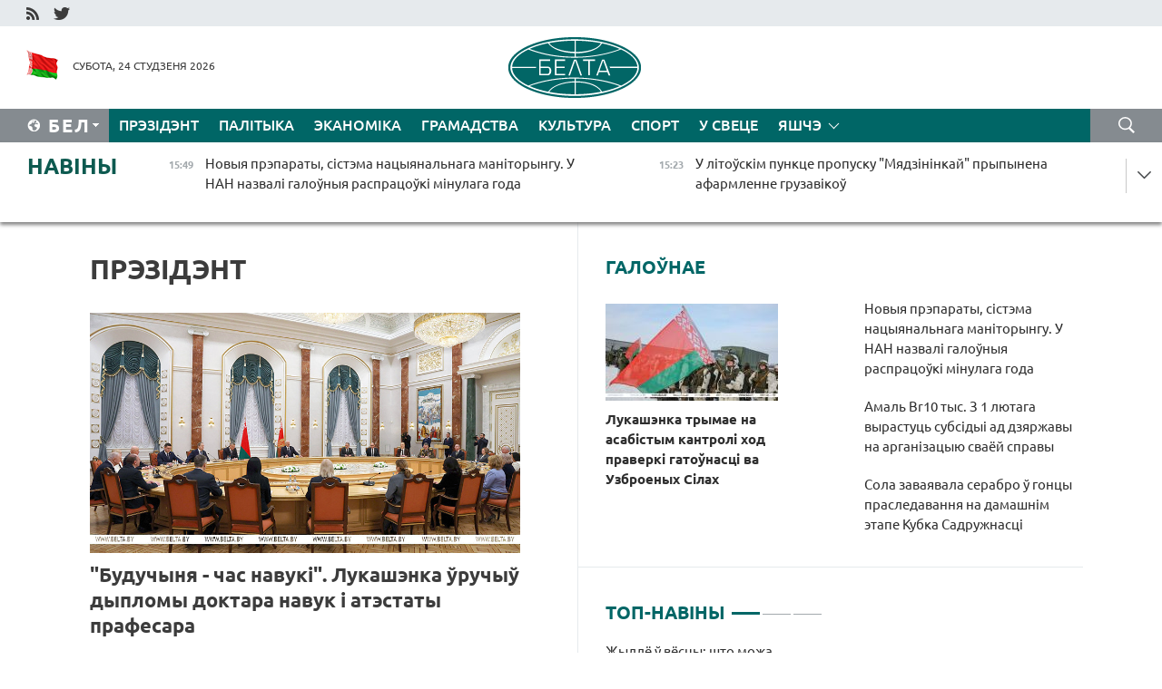

--- FILE ---
content_type: text/html; charset=UTF-8
request_url: https://blr.belta.by/president/page/11/?day=06&month=04&year=23
body_size: 14604
content:
    
    	<!DOCTYPE HTML>
	<html lang="by-BY" >
	<head  prefix="article: http://ogp.me/ns/article#">
		<title>Прэзідэнт | Навіны Беларусі | Беларускія навіны | Беларусь - афіцыйныя навіны | Мінск | БелТА Старонка 11</title>
		<meta http-equiv="Content-Type" content="text/html; charset=utf-8">
                <meta name="viewport" content="width=device-width">
		<link rel="stylesheet" href="/styles/general_styles.css" type="text/css">
                                <link rel="stylesheet" href="/styles/styles2.css?1769260108" type="text/css">
                                <link rel="stylesheet" href="/styles/styles.css?1769260108" type="text/css">
                <link rel="stylesheet" href="/styles/tr_styles.css" type="text/css">
                            <link rel="icon" href="/desimages/fav.png" type="image/png">
		<meta name="keywords" content="Аляксандр Лукашэнка, прэзідэнт Беларусі, выступленні Лукашэнкі, паездкі Лукашэнкі, здароўе Лукашэнкі, любімы від спорту, фатаграфіі, відэа">
		<meta name="description" content="Дзейнасць Прэзідэнта Рэспублікі Беларусь Аляксандра Лукашэнкі Старонка 11">
	    		                        <!-- Yandex.Metrika informer -->
<a href="https://metrika.yandex.by/stat/?id=15029098&amp;from=informer"
target="_blank" rel="nofollow"><img src="https://informer.yandex.ru/informer/15029098/1_1_FFFFFFFF_EFEFEFFF_0_pageviews"
style="width:80px; height:15px; border:0; display:none" alt="Яндекс.Метрика" title="Яндекс.Метрика: данные за сегодня (просмотры)" class="ym-advanced-informer" data-cid="15029098" data-lang="ru" /></a>
<!-- /Yandex.Metrika informer -->

<!-- Yandex.Metrika counter -->
<script type="text/javascript" >
   (function(m,e,t,r,i,k,a){m[i]=m[i]||function(){(m[i].a=m[i].a||[]).push(arguments)};
   m[i].l=1*new Date();
   for (var j = 0; j < document.scripts.length; j++) {if (document.scripts[j].src === r) { return; }}
   k=e.createElement(t),a=e.getElementsByTagName(t)[0],k.async=1,k.src=r,a.parentNode.insertBefore(k,a)})
   (window, document, "script", "https://mc.yandex.ru/metrika/tag.js", "ym");

   ym(15029098, "init", {
        clickmap:true,
        trackLinks:true,
        accurateTrackBounce:true,
        webvisor:true
   });
</script>
<noscript><div><img src="https://mc.yandex.ru/watch/15029098" style="position:absolute; left:-9999px;" alt="" /></div></noscript>
<!-- /Yandex.Metrika counter -->

            
                        <meta name="google-site-verification" content="Dd8uWU7VCf77OeeHXR5DHMQmZ-7j6FLk_JRDg71UqnQ" />

            
        

                                                                	</head>
	
	<body>

                
        <a id="top"></a>

    <div class="all   ">
        <div class="ban_main_top">
            
        </div>
        <div class="top_line">
	                <div class="social_icons">
                                          <a href="/rss" title="RSS"  target ="_self" onmouseover="this.children[0].src='https://blr.belta.by/images/storage/banners/000015_9792b56e8dc3dd1262c69a28a949a99b_work.jpg'" onmouseout="this.children[0].src='https://blr.belta.by/images/storage/banners/000015_4c7b4dd0abba134c3f3b40f11c7d2280_work.jpg'">
                    <img src="https://blr.belta.by/images/storage/banners/000015_4c7b4dd0abba134c3f3b40f11c7d2280_work.jpg" alt="RSS" title="RSS" />
                </a>
                                              <a href="https://twitter.com/ByBelta" title="Twitter"  target ="_blank" onmouseover="this.children[0].src='https://blr.belta.by/images/storage/banners/000015_d883d8345fde0915c71fe70fbc6b3aba_work.jpg'" onmouseout="this.children[0].src='https://blr.belta.by/images/storage/banners/000015_aa312c63b3361ad13bfc21a9647031cf_work.jpg'">
                    <img src="https://blr.belta.by/images/storage/banners/000015_aa312c63b3361ad13bfc21a9647031cf_work.jpg" alt="Twitter" title="Twitter" />
                </a>
                        </div>
    
	         
        </div>
        <div class="header">
            <div class="header_date">
                                            <a class="header_flag" href="/" title="Сцяг"  target ="_self">
                <img 
                    src="https://blr.belta.by/images/storage/banners/000204_8b46a27f5f27ae9a2d0bd487d340c2d5_work.jpg" 
                    alt="Сцяг" 
                    title="Сцяг" 
                                    />
            </a>
            
                Субота, 24 студзеня 2026
            </div>
	            	        <div class="logo">
            
                                                                    <a href="/" title="Беларускае тэлеграфнае агенцтва"  target ="_self">
                            <span class="logo_img"><img src="https://blr.belta.by/images/storage/banners/000016_3289232daeea51392de2ee72efbeeaee_work.jpg" alt="Беларускае тэлеграфнае агенцтва" title="Беларускае тэлеграфнае агенцтва" /></span>
                                                    </a>
                                                        </div>
    
            <div class="weather_currency">
                <div class="weather_currency_inner">
                
	 	
                </div>
	    
            </div>
        </div>
    <div class="menu_line" >

	    <div class="main_langs" id="main_langs">
            <div class="main_langs_inner" id="main_langs_inner">
	
                                    <div class="main_lang_item" ><a target="_blank"   href="http://belta.by" title="Рус" >Рус</a></div>
        	
                                                    	
                                    <div class="main_lang_item" ><a target="_blank"   href="https://pol.belta.by/" title="Pl" >Pl</a></div>
        	
                                    <div class="main_lang_item" ><a target="_blank"   href="http://eng.belta.by" title="Eng" >Eng</a></div>
        	
                                    <div class="main_lang_item" ><a target="_blank"   href="http://deu.belta.by" title="Deu" >Deu</a></div>
        	
                                    <div class="main_lang_item" ><a target="_blank"   href="http://esp.belta.by" title="Esp" >Esp</a></div>
        	
                                    <div class="main_lang_item" ><a target="_blank"   href="http://chn.belta.by/" title="中文" >中文</a></div>
        </div>
<div class="main_lang_item main_lang_selected" ><a   href="https://blr.belta.by/" title="Бел">Бел</a></div>
</div>
		

	       <div class="h_menu_fp" id="h_menu_fp" >
    <div class="h_menu_title" id="h_menu_title">
                Меню
    </div>
            <div class="h_menu_s" id="h_menu_s"></div>
        <div class="menu_more">
            <div class="menu_more_title" id="h_menu_more" >Яшчэ </div>
                    <div id="h_menu" class="h_menu">
                <div class="content_all_margin">
	                        <div class="menu_els" id="h_menu_line_1">
                                                            <div class="menu_item menu_item_selected" id="h_menu_item_1_1">
                            <a   href="https://blr.belta.by/president/" title="Прэзідэнт">Прэзідэнт</a>
                        </div>
                                                                                <div class="menu_item " id="h_menu_item_1_2">
                            <a   href="https://blr.belta.by/politics/" title="Палітыка">Палітыка</a>
                        </div>
                                                                                <div class="menu_item " id="h_menu_item_1_3">
                            <a   href="https://blr.belta.by/economics/" title="Эканоміка">Эканоміка</a>
                        </div>
                                                                                <div class="menu_item " id="h_menu_item_1_4">
                            <a   href="https://blr.belta.by/society/" title="Грамадства">Грамадства</a>
                        </div>
                                                                                <div class="menu_item " id="h_menu_item_1_5">
                            <a   href="https://blr.belta.by/culture/" title="Культура">Культура</a>
                        </div>
                                                                                <div class="menu_item " id="h_menu_item_1_6">
                            <a   href="https://blr.belta.by/sport/" title="Спорт">Спорт</a>
                        </div>
                                                                                <div class="menu_item " id="h_menu_item_1_7">
                            <a   href="https://blr.belta.by/world/" title="У свеце">У свеце</a>
                        </div>
                                                </div>
                                            <div class="menu_els" id="h_menu_line_2">
                                                            <div class="menu_item " id="h_menu_item_2_1">
                            <a   href="https://blr.belta.by/opinions/" title="Меркаванні">Меркаванні</a>
                        </div>
                                                                                <div class="menu_item " id="h_menu_item_2_2">
                            <a   href="https://blr.belta.by/comments/" title="Каментарыі">Каментарыі</a>
                        </div>
                                                                                <div class="menu_item " id="h_menu_item_2_3">
                            <a   href="https://blr.belta.by/interview/" title="Інтэрв&#039;ю">Інтэрв'ю</a>
                        </div>
                                                </div>
                                            <div class="menu_els" id="h_menu_line_3">
                                                            <div class="menu_item " id="h_menu_item_3_1">
                            <a   href="https://blr.belta.by/photonews/" title="Фотанавіны">Фотанавіны</a>
                        </div>
                                                                                <div class="menu_item " id="h_menu_item_3_2">
                            <a   href="https://blr.belta.by/video/" title="Відэа">Відэа</a>
                        </div>
                                                                                <div class="menu_item " id="h_menu_item_3_3">
                            <a   href="https://blr.belta.by/infographica/" title="Інфаграфіка">Інфаграфіка</a>
                        </div>
                                                </div>
                                            <div class="menu_els" id="h_menu_line_4">
                                                            <div class="menu_item " id="h_menu_item_4_1">
                            <a   href="https://blr.belta.by/about_company/" title="Аб агенцтве">Аб агенцтве</a>
                        </div>
                                                                                <div class="menu_item " id="h_menu_item_4_2">
                            <a   href="https://blr.belta.by/advertising/" title="Рэклама">Рэклама</a>
                        </div>
                                                                                <div class="menu_item " id="h_menu_item_4_3">
                            <a   href="https://blr.belta.by/contacts/" title="Кантакты">Кантакты</a>
                        </div>
                                                </div>
                            </div>
       
    </div>
                    </div>
           </div>            
	


	
    
    
	    <div class="search_btn" onclick="open_search('search')"></div>
<form action="/search/getResultsForPeriod/" id="search">
    <input type="text" name="query" value="" placeholder="Пошук" class="search_edit"/>
    <input type="submit" value="Пошук" class="search_submit" />
    <div class="clear"></div>
        <div class="fp_search_where">
        <span id="fp_search_where">Дзе шукаць:</span>
            <input type="radio" name="group" value="0" id="group_0"/><label for="group_0">Шукаць усюды</label>
                                                        <input type="radio" name="group" value="4" id="group_4"/><label for="group_4">Вiдэа</label>
                                           <input type="radio" name="group" value="5" id="group_5"/><label for="group_5">Інфаграфіка</label>
                                           <input type="radio" name="group" value="6" id="group_6"/><label for="group_6">Эксперты</label>
               </div>
       <div class="fp_search_where">
        <span id="fp_search_when">За перыяд</span>
            <input type="radio" name="period" value="0" id="period_0"/><label for="period_0">За ўвесь перыяд</label>
            <input type="radio" name="period" value="1" id="period_1"/><label for="period_1">За дзень</label>
            <input type="radio" name="period" value="2" id="period_2"/><label for="period_2">За тыдзень</label>
            <input type="radio" name="period" value="3" id="period_3"/><label for="period_3">За месяц</label>
            <input type="radio" name="period" value="4" id="period_4"/><label for="period_4">За год</label>
                </div>
    <div class="search_close close_btn" onclick="close_search('search')"></div>
</form>
   

    </div>
    <div class="top_lenta_inner">
  <div class="top_lenta">
    <a href="/" title="На галоўную" class="tl_logo"></a>
    <div class="tl_title">
                    <a href="https://blr.belta.by/all_news" title="Навіны">Навіны</a>
            </div>
                            <div class="tl_inner" id="tl_inner">
        
        <div class="tl_item">
	        	            	        	                                                                        	                	                                <a  href="https://blr.belta.by/society/view/novyja-preparaty-sistema-natsyjanalnaga-manitoryngu-u-nan-nazvali-galounyja-raspratsouki-minulaga-goda-153890-2026/"   title="Новыя прэпараты, сістэма нацыянальнага маніторынгу. У НАН назвалі галоўныя распрацоўкі мінулага года ">
                    <span class="tl_date">
                                                                                                <span>15:49</span>
                    </span>
                    <span class="tl_news">Новыя прэпараты, сістэма нацыянальнага маніторынгу. У НАН назвалі галоўныя распрацоўкі мінулага года </span>
                    <span class="tl_node">Грамадства</span>
                </a>
        </div>
        
        <div class="tl_item">
	        	            	        	                                                                        	                	                                <a  href="https://blr.belta.by/society/view/u-litouskim-punktse-propusku-mjadzininkaj-prypynena-afarmlenne-gruzavikou-153889-2026/"   title="У літоўскім пункце пропуску &quot;Мядзінінкай&quot; прыпынена афармленне грузавікоў ">
                    <span class="tl_date">
                                                                                                <span>15:23</span>
                    </span>
                    <span class="tl_news">У літоўскім пункце пропуску "Мядзінінкай" прыпынена афармленне грузавікоў </span>
                    <span class="tl_node">Грамадства</span>
                </a>
        </div>
        
        <div class="tl_item">
	        	            	        	                                                                        	                	                                <a  href="https://blr.belta.by/society/view/galaledzitsa-i-paryvisty-vetser-chakajutstsa-u-belarusi-25-studzenja-153888-2026/"   title="Галалёдзіца і парывісты вецер чакаюцца ў Беларусі 25 студзеня ">
                    <span class="tl_date">
                                                                                                <span>14:48</span>
                    </span>
                    <span class="tl_news">Галалёдзіца і парывісты вецер чакаюцца ў Беларусі 25 студзеня </span>
                    <span class="tl_node">Грамадства</span>
                </a>
        </div>
        
        <div class="tl_item">
	        	            	        	                                                                        	                	                                <a  href="https://blr.belta.by/sport/view/sola-zavajavala-serabro-u-gontsy-prasledavannja-na-damashnim-etape-kubka-sadruzhnastsi-153887-2026/"   title="Сола заваявала серабро ў гонцы праследавання на дамашнім этапе Кубка Садружнасці ">
                    <span class="tl_date">
                                                                                                <span>13:39</span>
                    </span>
                    <span class="tl_news">Сола заваявала серабро ў гонцы праследавання на дамашнім этапе Кубка Садружнасці </span>
                    <span class="tl_node">Спорт</span>
                </a>
        </div>
        
        <div class="tl_item">
	        	            	        	                                                                        	                	                                <a  href="https://blr.belta.by/president/view/lukashenka-trymae-na-asabistym-kantroli-hod-praverki-gatounastsi-va-uzbroenyh-silah-153886-2026/"   title="Лукашэнка трымае на асабістым кантролі ход праверкі гатоўнасці ва Узброеных Сілах ">
                    <span class="tl_date">
                                                                                                <span>13:18</span>
                    </span>
                    <span class="tl_news">Лукашэнка трымае на асабістым кантролі ход праверкі гатоўнасці ва Узброеных Сілах </span>
                    <span class="tl_node">Прэзідэнт</span>
                </a>
        </div>
        
        <div class="tl_item">
	        	            	        	                                                                        	                	                                <a  href="https://blr.belta.by/culture/view/opera-geta-ne-sumna-unikalny-tvorchy-praekt-prezentavali-u-vjalikim-teatry-153885-2026/"   title="&quot;Опера - гэта не сумна&quot;. Унікальны творчы праект прэзентавалі ў Вялікім тэатры ">
                    <span class="tl_date">
                                                                                                <span>13:16</span>
                    </span>
                    <span class="tl_news">"Опера - гэта не сумна". Унікальны творчы праект прэзентавалі ў Вялікім тэатры </span>
                    <span class="tl_node">Культура</span>
                </a>
        </div>
        
        <div class="tl_item">
	        	            	        	                                                                        	                	                                <a  href="https://blr.belta.by/society/view/amal-br10-tys-z-1-ljutaga-vyrastuts-subsidyi-ad-dzjarzhavy-na-arganizatsyju-svaej-spravy-153884-2026/"   title="Амаль Br10 тыс. З 1 лютага вырастуць субсідыі ад дзяржавы на арганізацыю сваёй справы ">
                    <span class="tl_date">
                                                                                                <span>12:21</span>
                    </span>
                    <span class="tl_news">Амаль Br10 тыс. З 1 лютага вырастуць субсідыі ад дзяржавы на арганізацыю сваёй справы </span>
                    <span class="tl_node">Грамадства</span>
                </a>
        </div>
        
        <div class="tl_item">
	        	            	        	                                                                        	                	                                <a  href="https://blr.belta.by/culture/view/sjaljanskija-madonny-limitavanaja-plastsinka-pesnjarou-chym-zdziuljali-u-gomeli-u-kulturnuju-pjatnitsu-153883-2026/"   title="Сялянскія мадонны, лімітаваная пласцінка &quot;Песняроў&quot;. Чым здзіўлялі ў Гомелі ў культурную пятніцу ">
                    <span class="tl_date">
                                                                                                <span>11:35</span>
                    </span>
                    <span class="tl_news">Сялянскія мадонны, лімітаваная пласцінка "Песняроў". Чым здзіўлялі ў Гомелі ў культурную пятніцу </span>
                    <span class="tl_node">Культура</span>
                </a>
        </div>
        
        <div class="tl_item">
	        	            	        	                                                                        	                	                                <a  href="https://blr.belta.by/society/view/pamery-dzjarzhaunyh-dapamog-semjam-jakija-vyhouvajuts-dzjatsej-vyrastuts-z-1-ljutaga-153882-2026/"   title="Памеры дзяржаўных дапамог сем&#039;ям, якія выхоўваюць дзяцей, вырастуць з 1 лютага ">
                    <span class="tl_date">
                                                                                                <span>10:52</span>
                    </span>
                    <span class="tl_news">Памеры дзяржаўных дапамог сем'ям, якія выхоўваюць дзяцей, вырастуць з 1 лютага </span>
                    <span class="tl_node">Грамадства</span>
                </a>
        </div>
        
        <div class="tl_item">
	        	            	        	                                                                        	                	                                <a  href="https://blr.belta.by/society/view/ibragim-karasau-stau-peramozhtsam-shou-faktarby-153881-2026/"   title="Ібрагім Карасаў стаў пераможцам шоу &quot;Фактар.BY&quot; ">
                    <span class="tl_date">
                                                                                                <span>10:22</span>
                    </span>
                    <span class="tl_news">Ібрагім Карасаў стаў пераможцам шоу "Фактар.BY" </span>
                    <span class="tl_node">Грамадства</span>
                </a>
        </div>
        
        <div class="tl_item">
	        	            	        	                                                                        	                	                                <a  href="https://blr.belta.by/society/view/marozna-i-sa-snegam-jakoe-budze-nadvore-u-belarusi-sennja-153879-2026/"   title="Марозна і са снегам. Якое будзе надвор&#039;е ў Беларусі сёння ">
                    <span class="tl_date">
                                                                                                <span>10:00</span>
                    </span>
                    <span class="tl_news">Марозна і са снегам. Якое будзе надвор'е ў Беларусі сёння </span>
                    <span class="tl_node">Грамадства</span>
                </a>
        </div>
        
        <div class="tl_item">
	        	            	            	            	        	                            <div class="lenta_date_box">
                    <div class="lenta_date">
                   	               23.01.26
	                              <div class="line"></div>
                    </div>
                    </div>
	                                                                        	                	                                <a  href="https://blr.belta.by/society/view/tehnichny-stan-i-abstaljavanne-dlja-peravozki-pasazhyrau-dai-stalitsy-pravjarae-marshrutki-153878-2026/"   title="Тэхнічны стан і абсталяванне для перавозкі пасажыраў. ДАІ сталіцы правярае маршруткі">
                    <span class="tl_date">
                                                                                                    <span class="lenta_date_past">23.01.26</span>
                                                <span>20:01</span>
                    </span>
                    <span class="tl_news">Тэхнічны стан і абсталяванне для перавозкі пасажыраў. ДАІ сталіцы правярае маршруткі</span>
                    <span class="tl_node">Грамадства</span>
                </a>
        </div>
        
        <div class="tl_item">
	        	            	        	                                                                        	                	                                <a  href="https://blr.belta.by/society/view/belavija-abjavila-skidki-dlja-trasfernyh-pasazhyrau-153877-2026/"   title="&quot;Белавія&quot; аб&#039;явіла скідкі для трасферных пасажыраў  ">
                    <span class="tl_date">
                                                                                                    <span class="lenta_date_past">23.01.26</span>
                                                <span>19:50</span>
                    </span>
                    <span class="tl_news">"Белавія" аб'явіла скідкі для трасферных пасажыраў  </span>
                    <span class="tl_node">Грамадства</span>
                </a>
        </div>
        
        <div class="tl_item">
	        	            	        	                                                                        	                	                                <a  href="https://blr.belta.by/society/view/karankevich-nashy-peradavyja-navukovyja-raspratsouki-pryznany-susvetnaj-supolnastsju-153876-2026/"   title="Каранкевіч: нашы перадавыя навуковыя распрацоўкі прызнаны сусветнай супольнасцю  ">
                    <span class="tl_date">
                                                                                                    <span class="lenta_date_past">23.01.26</span>
                                                <span>19:40</span>
                    </span>
                    <span class="tl_news">Каранкевіч: нашы перадавыя навуковыя распрацоўкі прызнаны сусветнай супольнасцю  </span>
                    <span class="tl_node">Грамадства</span>
                </a>
        </div>
        
        <div class="tl_item">
	        	            	        	                                                                        	                	                                <a  href="https://blr.belta.by/society/view/zhylle-u-vestsy-shto-mozha-zmjanitstsa-u-padyhodah-da-jago-budaunitstva-u-belarusi-153875-2026/"   title="Жыллё ў вёсцы: што можа змяніцца ў падыходах да яго будаўніцтва ў Беларусі  ">
                    <span class="tl_date">
                                                                                                    <span class="lenta_date_past">23.01.26</span>
                                                <span>19:26</span>
                    </span>
                    <span class="tl_news">Жыллё ў вёсцы: што можа змяніцца ў падыходах да яго будаўніцтва ў Беларусі  </span>
                    <span class="tl_node">Грамадства</span>
                </a>
        </div>
        
        <div class="tl_item">
	        	            	        	                                                                        	                	                                <a  href="https://blr.belta.by/society/view/bch-pavedamljae-ab-kruglasutachnym-rezhyme-raboty-punkta-mytnaga-afarmlennja-stantsyi-kaljadzichy-153874-2026/"   title="БЧ паведамляе аб кругласутачным рэжыме работы пункта мытнага афармлення станцыі Калядзічы  ">
                    <span class="tl_date">
                                                                                                    <span class="lenta_date_past">23.01.26</span>
                                                <span>18:58</span>
                    </span>
                    <span class="tl_news">БЧ паведамляе аб кругласутачным рэжыме работы пункта мытнага афармлення станцыі Калядзічы  </span>
                    <span class="tl_node">Грамадства</span>
                </a>
        </div>
        
        <div class="tl_item">
	        	            	        	                                                                        	                	                                <a  href="https://blr.belta.by/society/view/dmk-upaunavazhany-na-vydachu-dakumenta-dlja-lgot-na-uvoz-elektramabiljau-153873-2026/"   title="ДМК упаўнаважаны на выдачу дакумента для льгот на ўвоз электрамабіляў  ">
                    <span class="tl_date">
                                                                                                    <span class="lenta_date_past">23.01.26</span>
                                                <span>18:46</span>
                    </span>
                    <span class="tl_news">ДМК упаўнаважаны на выдачу дакумента для льгот на ўвоз электрамабіляў  </span>
                    <span class="tl_node">Грамадства</span>
                </a>
        </div>
        
        <div class="tl_item">
	        	            	        	                                                                        	                	                                <a  href="https://blr.belta.by/president/view/ukazam-prezidenta-ustanouleny-granichna-dapushchalnyja-taryfy-na-zhkp-u-2026-godze-153872-2026/"   title="Указам Прэзідэнта ўстаноўлены гранічна дапушчальныя тарыфы на ЖКП у 2026 годзе  ">
                    <span class="tl_date">
                                                                                                    <span class="lenta_date_past">23.01.26</span>
                                                <span>18:27</span>
                    </span>
                    <span class="tl_news">Указам Прэзідэнта ўстаноўлены гранічна дапушчальныя тарыфы на ЖКП у 2026 годзе  </span>
                    <span class="tl_node">Прэзідэнт</span>
                </a>
        </div>
        
        <div class="tl_item">
	        	            	        	                                                                        	                	                                <a  href="https://blr.belta.by/society/view/u-belarusi-uzrostavyja-daplaty-da-pensij-pavjalichatstsa-z-1-ljutaga-153871-2026/"   title="У Беларусі &quot;ўзроставыя&quot; даплаты да пенсій павялічацца з 1 лютага ">
                    <span class="tl_date">
                                                                                                    <span class="lenta_date_past">23.01.26</span>
                                                <span>18:21</span>
                    </span>
                    <span class="tl_news">У Беларусі "ўзроставыя" даплаты да пенсій павялічацца з 1 лютага </span>
                    <span class="tl_node">Грамадства</span>
                </a>
        </div>
        
        <div class="tl_item">
	        	            	        	                                                                        	                	                                <a  href="https://blr.belta.by/sport/view/smolski-uzjau-bronzu-u-spryntse-na-damashnim-etape-kubka-sadruzhnastsi-153870-2026/"   title="Смольскі ўзяў бронзу ў спрынце на дамашнім этапе Кубка Садружнасці ">
                    <span class="tl_date">
                                                                                                    <span class="lenta_date_past">23.01.26</span>
                                                <span>18:07</span>
                    </span>
                    <span class="tl_news">Смольскі ўзяў бронзу ў спрынце на дамашнім этапе Кубка Садружнасці </span>
                    <span class="tl_node">Спорт</span>
                </a>
        </div>
        
        <div class="tl_item">
	        	            	        	                                                                        	                	                                <a  href="https://blr.belta.by/politics/view/pasjadzhenne-saveta-pastajannyh-pradstaunikou-snd-projdze-u-minsku-29-studzenja-153868-2026/"   title="Пасяджэнне Савета пастаянных прадстаўнікоў СНД пройдзе ў Мінску 29 студзеня  ">
                    <span class="tl_date">
                                                                                                    <span class="lenta_date_past">23.01.26</span>
                                                <span>17:34</span>
                    </span>
                    <span class="tl_news">Пасяджэнне Савета пастаянных прадстаўнікоў СНД пройдзе ў Мінску 29 студзеня  </span>
                    <span class="tl_node">Палітыка</span>
                </a>
        </div>
        
        <div class="tl_item">
	        	            	        	                                                                        	                	                                <a  href="https://blr.belta.by/president/view/lukashenka-pavinshavau-to-lama-z-peravybrannem-na-pasadu-generalnaga-sakratara-tsk-kampartyi-vetnama-153869-2026/"   title="Лукашэнка павіншаваў То Лама з перавыбраннем на пасаду генеральнага сакратара ЦК Кампартыі В&#039;етнама  ">
                    <span class="tl_date">
                                                                                                    <span class="lenta_date_past">23.01.26</span>
                                                <span>17:30</span>
                    </span>
                    <span class="tl_news">Лукашэнка павіншаваў То Лама з перавыбраннем на пасаду генеральнага сакратара ЦК Кампартыі В'етнама  </span>
                    <span class="tl_node">Прэзідэнт</span>
                </a>
        </div>
        
        <div class="tl_item">
	        	            	        	                                                                        	                	                                <a  href="https://blr.belta.by/society/view/navuka-zapatrabavanaja-vytvorchastsju-nan-adznachae-shtogadovy-rost-zakazchykau-z-realnaga-sektara-153867-2026/"   title="Навука, запатрабаваная вытворчасцю: НАН адзначае штогадовы рост заказчыкаў з рэальнага сектара">
                    <span class="tl_date">
                                                                                                    <span class="lenta_date_past">23.01.26</span>
                                                <span>17:24</span>
                    </span>
                    <span class="tl_news">Навука, запатрабаваная вытворчасцю: НАН адзначае штогадовы рост заказчыкаў з рэальнага сектара</span>
                    <span class="tl_node">Грамадства</span>
                </a>
        </div>
        
        <div class="tl_item">
	        	            	        	                                                                        	                	                                <a  href="https://blr.belta.by/economics/view/kropki-rostu-i-kljuchavy-napramak-dlja-razvitstsja-krutoj-ab-zhyvelagadouli-klimavitskaga-raena-153866-2026/"   title="Кропкі росту і ключавы напрамак для развіцця: Крутой аб жывёлагадоўлі Клімавіцкага раёна  ">
                    <span class="tl_date">
                                                                                                    <span class="lenta_date_past">23.01.26</span>
                                                <span>16:58</span>
                    </span>
                    <span class="tl_news">Кропкі росту і ключавы напрамак для развіцця: Крутой аб жывёлагадоўлі Клімавіцкага раёна  </span>
                    <span class="tl_node">Эканоміка</span>
                </a>
        </div>
        
        <div class="tl_item">
	        	            	        	                                                                        	                	                                <a  href="https://blr.belta.by/society/view/razvitstse-vytvorchastsej-i-novyja-rabochyja-mestsy-jakija-praekty-planujuts-realizavats-u-153865-2026/"   title="Развіццё вытворчасцей і новыя рабочыя месцы: якія праекты плануюць рэалізаваць у Клімавіцкім раёне">
                    <span class="tl_date">
                                                                                                    <span class="lenta_date_past">23.01.26</span>
                                                <span>16:38</span>
                    </span>
                    <span class="tl_news">Развіццё вытворчасцей і новыя рабочыя месцы: якія праекты плануюць рэалізаваць у Клімавіцкім раёне</span>
                    <span class="tl_node">Грамадства</span>
                </a>
        </div>
        
        <div class="tl_item">
	        	            	        	                                                                        	                	                                <a  href="https://blr.belta.by/society/view/u-belarusi-z-1-ljutaga-pavyshajutstsa-pamery-bjudzhetu-prazhytachnaga-minimumu-153863-2026/"   title="У Беларусі з 1 лютага павышаюцца памеры бюджэту пражытачнага мінімуму  ">
                    <span class="tl_date">
                                                                                                    <span class="lenta_date_past">23.01.26</span>
                                                <span>15:47</span>
                    </span>
                    <span class="tl_news">У Беларусі з 1 лютага павышаюцца памеры бюджэту пражытачнага мінімуму  </span>
                    <span class="tl_node">Грамадства</span>
                </a>
        </div>
        
        <div class="tl_item">
	        	            	        	                                                                        	                	                                <a  href="https://blr.belta.by/culture/view/tym-hto-ne-vjarnuusja-z-paletu-u-vitsebsku-adkrylasja-belaruska-rasijskaja-vystava-ab-gerojah-letchykah-153864-2026/"   title="&quot;Тым, хто не вярнуўся з палёту&quot;: у Віцебску адкрылася беларуска-расійская выстава аб героях-лётчыках  ">
                    <span class="tl_date">
                                                                                                    <span class="lenta_date_past">23.01.26</span>
                                                <span>15:47</span>
                    </span>
                    <span class="tl_news">"Тым, хто не вярнуўся з палёту": у Віцебску адкрылася беларуска-расійская выстава аб героях-лётчыках  </span>
                    <span class="tl_node">Культура</span>
                </a>
        </div>
        
        <div class="tl_item">
	        	            	        	                                                                        	                	                                <a  href="https://blr.belta.by/politics/view/abmen-vizitami-na-vyshejshym-i-vysokim-uzrounjah-lukashevich-i-pasol-indyi-abmerkavali-razvitstse-153862-2026/"   title="Абмен візітамі на вышэйшым і высокім узроўнях. Лукашэвіч і пасол Індыі абмеркавалі развіццё супрацоўніцтва  ">
                    <span class="tl_date">
                                                                                                    <span class="lenta_date_past">23.01.26</span>
                                                <span>15:44</span>
                    </span>
                    <span class="tl_news">Абмен візітамі на вышэйшым і высокім узроўнях. Лукашэвіч і пасол Індыі абмеркавалі развіццё супрацоўніцтва  </span>
                    <span class="tl_node">Палітыка</span>
                </a>
        </div>
        
        <div class="tl_item">
	        	            	        	                                                                        	                	                                <a  href="https://blr.belta.by/economics/view/gatounasts-amal-60-pratsentau-svinagadouchy-kompleks-pa-adkorme-svinej-na-51-tys-galou-uzvodzjats-u-153861-2026/"   title="Гатоўнасць - амаль 60 працэнтаў. Свінагадоўчы комплекс па адкорме свіней на 51 тыс. галоў узводзяць у Клімавіцкім раёне  ">
                    <span class="tl_date">
                                                                                                    <span class="lenta_date_past">23.01.26</span>
                                                <span>15:32</span>
                    </span>
                    <span class="tl_news">Гатоўнасць - амаль 60 працэнтаў. Свінагадоўчы комплекс па адкорме свіней на 51 тыс. галоў узводзяць у Клімавіцкім раёне  </span>
                    <span class="tl_node">Эканоміка</span>
                </a>
        </div>
        
        <div class="tl_item">
	        	            	        	                                                                        	                	                                <a  href="https://blr.belta.by/economics/view/praekt-pagadnennja-ab-elektronnym-gandli-nakiravany-u-krainy-eaes-dlja-unutrydzjarzhaunyh-pratsedur-153860-2026/"   title="Праект пагаднення аб электронным гандлі накіраваны ў краіны ЕАЭС для ўнутрыдзяржаўных працэдур ">
                    <span class="tl_date">
                                                                                                    <span class="lenta_date_past">23.01.26</span>
                                                <span>15:29</span>
                    </span>
                    <span class="tl_news">Праект пагаднення аб электронным гандлі накіраваны ў краіны ЕАЭС для ўнутрыдзяржаўных працэдур </span>
                    <span class="tl_node">Эканоміка</span>
                </a>
        </div>
        <a class="all_news" href="https://blr.belta.by/all_news" title="Усе навіны">Усе навіны</a> 
    </div>
    <div class="tl_arrow" title="" id="tl_arrow"></div>
    <a class="all_news main_left_col" href="https://blr.belta.by/all_news" title="Усе навіны">Усе навіны</a> 
  </div>
    
</div>    <div class="main">
        <div class="content">
                
						    <div class="content_margin">    
	<h1 class="upper">Прэзідэнт</h1>
	    <div class="main_in_rubric">
                                                                <a href="https://blr.belta.by/president/view/buduchynja-chas-navuki-lukashenka-uruchyu-dyplomy-doktara-navuk-i-atestaty-prafesara-153797-2026/"  title="&quot;Будучыня - час навукі&quot;. Лукашэнка ўручыў дыпломы доктара навук і атэстаты прафесара  " class="news_with_rubric_img">
                <img src="https://blr.belta.by/images/storage/news/with_archive/2026/000019_1769071801_153797_big.jpg" alt="" title=""/>
            </a>
                <a href="https://blr.belta.by/president/view/buduchynja-chas-navuki-lukashenka-uruchyu-dyplomy-doktara-navuk-i-atestaty-prafesara-153797-2026/"  title="&quot;Будучыня - час навукі&quot;. Лукашэнка ўручыў дыпломы доктара навук і атэстаты прафесара  " class="main_news1_title">
            "Будучыня - час навукі". Лукашэнка ўручыў дыпломы доктара навук і атэстаты прафесара  
        </a>
            </div>

    <div >
	                                                                                                                        <div class="news_item_main">
                                            <a href="https://blr.belta.by/president/view/lukashenka-pavinshavau-to-lama-z-peravybrannem-na-pasadu-generalnaga-sakratara-tsk-kampartyi-vetnama-153869-2026/"  title="Лукашэнка павіншаваў То Лама з перавыбраннем на пасаду генеральнага сакратара ЦК Кампартыі В&#039;етнама  " class="news_with_rubric_img">
                           <img src="https://blr.belta.by/images/storage/news/with_archive/2026/000019_1769179524_153869_medium.jpg" alt="То Лам. Фота АР" title="То Лам. Фота АР"/>
                        </a>
                                        <a href="https://blr.belta.by/president/view/lukashenka-pavinshavau-to-lama-z-peravybrannem-na-pasadu-generalnaga-sakratara-tsk-kampartyi-vetnama-153869-2026/"  title="Лукашэнка павіншаваў То Лама з перавыбраннем на пасаду генеральнага сакратара ЦК Кампартыі В&#039;етнама  ">
                            Лукашэнка павіншаваў То Лама з перавыбраннем на пасаду генеральнага сакратара ЦК Кампартыі В'етнама  
                    </a>
            </div>
	                                                                                                                        <div class="news_item_main">
                                            <a href="https://blr.belta.by/president/view/lukashenka-pavinshavau-every-kaguta-museveni-z-peravybrannem-na-pasadu-prezidenta-ugandy-153831-2026/"  title="Лукашэнка павіншаваў Ёверы Кагута Мусевені з перавыбраннем на пасаду Прэзідэнта Уганды  " class="news_with_rubric_img">
                           <img src="https://blr.belta.by/images/storage/news/with_archive/2026/000019_1769099750_153831_medium.jpg" alt="Ёверы Кагута Мусевені. Фота з архіва" title="Ёверы Кагута Мусевені. Фота з архіва"/>
                        </a>
                                        <a href="https://blr.belta.by/president/view/lukashenka-pavinshavau-every-kaguta-museveni-z-peravybrannem-na-pasadu-prezidenta-ugandy-153831-2026/"  title="Лукашэнка павіншаваў Ёверы Кагута Мусевені з перавыбраннем на пасаду Прэзідэнта Уганды  ">
                            Лукашэнка павіншаваў Ёверы Кагута Мусевені з перавыбраннем на пасаду Прэзідэнта Уганды  
                    </a>
            </div>
	    </div>
    </div>    
	<div class="content_margin" id="inner">    
	                  	           	     
                       
                                                                                          <div class="new_date">
                    <div class="day">07</div><div class="month_year"><span>.</span>01.26</div>
                </div>
                           <div class="news_item">
               <div class="date">15:04</div>
		<a href="/president/view/lukashenka-zaklikau-spadzjavatstsa-na-adnu-z-galounyh-svjatyn-belarusi-ale-i-samim-motsna-trymats-les-153265-2026/"  title="Лукашэнка заклікаў спадзявацца на адну з галоўных святынь Беларусі, але і самім моцна трымаць лёс у руках " class="rubric_item_title">
			Лукашэнка заклікаў спадзявацца на адну з галоўных святынь Беларусі, але і самім моцна трымаць лёс у руках 
		</a>
    
        </div>
                  	           	     
                       
                                         <div class="news_item">
               <div class="date">14:13</div>
		<a href="/president/view/lukashenka-pra-nadvore-u-belarusi-gospada-prasiu-kab-byu-marozik-i-sneg-tak-i-atrymalasja-153264-2026/"  title="Лукашэнка пра надвор&#039;е ў Беларусі: Госпада прасіў, каб быў марозік і снег, - так і атрымалася " class="rubric_item_title">
			Лукашэнка пра надвор'е ў Беларусі: Госпада прасіў, каб быў марозік і снег, - так і атрымалася 
		</a>
    
        </div>
                  	           	     
                       
                                         <div class="news_item">
               <div class="date">13:43</div>
		<a href="/president/view/lukashenku-padaryli-kopiju-kryzha-efrasinni-polatskaj-153263-2026/"  title="Лукашэнку падарылі копію Крыжа Ефрасінні Полацкай " class="rubric_item_title">
			Лукашэнку падарылі копію Крыжа Ефрасінні Полацкай 
		</a>
    
        </div>
                  	           	     
                       
                                         <div class="news_item">
               <div class="date">12:44</div>
		<a href="/president/view/lukashenka-nazvau-svjatyni-jakija-kozhny-pavinen-abaranits-u-svaim-zhytstsi-153262-2026/"  title="Лукашэнка назваў святыні, якія кожны павінен абараніць у сваім жыцці " class="rubric_item_title">
			Лукашэнка назваў святыні, якія кожны павінен абараніць у сваім жыцці 
		</a>
    
        </div>
                  	           	     
                       
                                         <div class="news_item">
               <div class="date">12:10</div>
		<a href="/president/view/zadachy-zrazumely-mety-vyznachany-lukashenka-nastroiu-belarusau-na-rabotu-paslja-zimovyh-svjat-153261-2026/"  title="&quot;Задачы зразумелы, мэты вызначаны&quot;. Лукашэнка настроіў беларусаў на работу пасля зімовых свят " class="rubric_item_title">
			"Задачы зразумелы, мэты вызначаны". Лукашэнка настроіў беларусаў на работу пасля зімовых свят 
		</a>
    
        </div>
                  	           	     
                       
                                         <div class="news_item">
               <div class="date">11:29</div>
		<a href="/president/view/lukashenka-kozhny-chalavek-pavinen-znajstsi-darogu-da-hrama-nihto-ne-pavinen-getamu-perashkadzhats-153260-2026/"  title="Лукашэнка: кожны чалавек павінен знайсці дарогу да храма, ніхто не павінен гэтаму перашкаджаць " class="rubric_item_title">
			Лукашэнка: кожны чалавек павінен знайсці дарогу да храма, ніхто не павінен гэтаму перашкаджаць 
		</a>
    
        </div>
                  	           	     
                       
                                         <div class="news_item">
               <div class="date">11:10</div>
		<a href="/president/view/lukashenka-zapaliu-kaljadnuju-svechku-u-hrame-u-minskim-raene-153259-2026/"  title="Лукашэнка запаліў калядную свечку ў храме ў Мінскім раёне " class="rubric_item_title">
			Лукашэнка запаліў калядную свечку ў храме ў Мінскім раёне 
		</a>
    
        </div>
                  	           	     
                       
                                         <div class="news_item">
               <div class="date">11:00</div>
		<a href="/president/view/lukashenka-u-rastvo-navedae-hram-u-minskim-raene-153258-2026/"  title="Лукашэнка ў Раство наведае храм у Мінскім раёне " class="rubric_item_title">
			Лукашэнка ў Раство наведае храм у Мінскім раёне 
		</a>
    
        </div>
                  	           	     
                       
                                         <div class="news_item">
               <div class="date">10:52</div>
		<a href="/president/view/lukashenka-zasluhau-daklad-krupko-galounaja-tema-situatsyja-u-gomelskaj-voblastsi-na-fone-snegapadau-153257-2026/"  title="Лукашэнка заслухаў даклад Крупко. Галоўная тэма - сітуацыя ў Гомельскай вобласці на фоне снегападаў " class="rubric_item_title">
			Лукашэнка заслухаў даклад Крупко. Галоўная тэма - сітуацыя ў Гомельскай вобласці на фоне снегападаў 
		</a>
    
        </div>
                  	           	     
                       
                                         <div class="news_item">
               <div class="date">07:00</div>
		<a href="/president/view/lukashenka-tradytsyi-rastva-skladajuts-neademnuju-chastku-nashaj-duhounaj-i-kulturnaj-spadchyny-153246-2026/"  title="Лукашэнка: традыцыі Раства складаюць неад&#039;емную частку нашай духоўнай і культурнай спадчыны  " class="rubric_item_title">
			Лукашэнка: традыцыі Раства складаюць неад'емную частку нашай духоўнай і культурнай спадчыны  
		</a>
    
        </div>
 
        
				        	<div class="pages pages_shift" id="pages">
               <div class="pages_inner">
				                    <a href="/president/page/10/?day=07&month=01&year=26" title="папярэдняя" class="p_prev" >папярэдняя</a>
				                    <a href="/president/page/1/?day=07&month=01&year=26" title="" class="p_prev_block" >[1..11]</a>
				                    <a href="/president/page/11/?day=07&month=01&year=26" title="11" class="page_item page_item_selected" >11</a>
		                    <a href="/president/page/12/?day=07&month=01&year=26" title="12" class="page_item " >12</a>
		                    <a href="/president/page/13/?day=07&month=01&year=26" title="13" class="page_item " >13</a>
		                    <a href="/president/page/14/?day=07&month=01&year=26" title="14" class="page_item " >14</a>
		                    <a href="/president/page/15/?day=07&month=01&year=26" title="15" class="page_item " >15</a>
		                    <a href="/president/page/16/?day=07&month=01&year=26" title="16" class="page_item " >16</a>
		                    <a href="/president/page/17/?day=07&month=01&year=26" title="17" class="page_item " >17</a>
		                    <a href="/president/page/18/?day=07&month=01&year=26" title="18" class="page_item " >18</a>
		                    <a href="/president/page/19/?day=07&month=01&year=26" title="19" class="page_item " >19</a>
		                    <a href="/president/page/20/?day=07&month=01&year=26" title="20" class="page_item " >20</a>
			
					<a href="/president/page/21/?day=07&month=01&year=26" title="" class="p_next_block" >[21..31]</a>
		                			<a href="/president/page/12/?day=07&month=01&year=26" title="наступная" class="p_next" >наступная</a>
		            </div>
    </div>        </div>

        </div>
                                      <!--noindex-->
  <div class="main_news_inner">
	<div class="block_title">Галоўнае</div>
    <div class="mni_col">    
            <div class="rc_item rc_item_main">                                                                	                	                                                    <a href="https://blr.belta.by/president/view/lukashenka-trymae-na-asabistym-kantroli-hod-praverki-gatounastsi-va-uzbroenyh-silah-153886-2026/" title="Лукашэнка трымае на асабістым кантролі ход праверкі гатоўнасці ва Узброеных Сілах " >
                        <img src="https://blr.belta.by/images/storage/news/with_archive/2026/000019_1769250421_153886_small.jpg" alt="" title=""/>
                    </a>
                               
                <a href="https://blr.belta.by/president/view/lukashenka-trymae-na-asabistym-kantroli-hod-praverki-gatounastsi-va-uzbroenyh-silah-153886-2026/" title="Лукашэнка трымае на асабістым кантролі ход праверкі гатоўнасці ва Узброеных Сілах " class="last_news_title_main" >Лукашэнка трымае на асабістым кантролі ход праверкі гатоўнасці ва Узброеных Сілах 
                     
                                    </a>
              </div>
        </div>
    
    


	    <div class="mni_col">
             <div class="rc_item">                                                                	                	                                               
                <a href="https://blr.belta.by/society/view/novyja-preparaty-sistema-natsyjanalnaga-manitoryngu-u-nan-nazvali-galounyja-raspratsouki-minulaga-goda-153890-2026/" title="Новыя прэпараты, сістэма нацыянальнага маніторынгу. У НАН назвалі галоўныя распрацоўкі мінулага года "  >Новыя прэпараты, сістэма нацыянальнага маніторынгу. У НАН назвалі галоўныя распрацоўкі мінулага года 
                     
                                    </a>
              </div>
             <div class="rc_item">                                                                	                	                                               
                <a href="https://blr.belta.by/society/view/amal-br10-tys-z-1-ljutaga-vyrastuts-subsidyi-ad-dzjarzhavy-na-arganizatsyju-svaej-spravy-153884-2026/" title="Амаль Br10 тыс. З 1 лютага вырастуць субсідыі ад дзяржавы на арганізацыю сваёй справы "  >Амаль Br10 тыс. З 1 лютага вырастуць субсідыі ад дзяржавы на арганізацыю сваёй справы 
                     
                                    </a>
              </div>
             <div class="rc_item">                                                                	                	                                               
                <a href="https://blr.belta.by/sport/view/sola-zavajavala-serabro-u-gontsy-prasledavannja-na-damashnim-etape-kubka-sadruzhnastsi-153887-2026/" title="Сола заваявала серабро ў гонцы праследавання на дамашнім этапе Кубка Садружнасці "  >Сола заваявала серабро ў гонцы праследавання на дамашнім этапе Кубка Садружнасці 
                     
                                    </a>
              </div>
        </div>

  </div>
    <!--/noindex-->
    
  <div class="adv_col">
    <div class="ban_inner_right">
        
    </div>
  </div>

  <div class="right_col">
  	  	<!--noindex-->
        <div class="top_news">
                
    <div class="block_title">
        Топ-навіны        <div class="topNewsSlider_dots" id="topNewsSlider_dots"></div>
    </div>
    	    <div class="topNewsSlider">
		                            <div class="tn_item">
		                		                		                		                			                			                			                <a href="https://blr.belta.by/society/view/zhylle-u-vestsy-shto-mozha-zmjanitstsa-u-padyhodah-da-jago-budaunitstva-u-belarusi-153875-2026/"    title="Жыллё ў вёсцы: што можа змяніцца ў падыходах да яго будаўніцтва ў Беларусі  ">
		                            Жыллё ў вёсцы: што можа змяніцца ў падыходах да яго будаўніцтва ў Беларусі  
		                             
		                            		                        </a>
                        </div>
		                            <div class="tn_item">
		                		                		                		                			                			                			                <a href="https://blr.belta.by/society/view/dmk-upaunavazhany-na-vydachu-dakumenta-dlja-lgot-na-uvoz-elektramabiljau-153873-2026/"    title="ДМК упаўнаважаны на выдачу дакумента для льгот на ўвоз электрамабіляў  ">
		                            ДМК упаўнаважаны на выдачу дакумента для льгот на ўвоз электрамабіляў  
		                             
		                            		                        </a>
                        </div>
		                            <div class="tn_item">
		                		                		                		                			                			                			                <a href="https://blr.belta.by/society/view/u-belarusi-uzrostavyja-daplaty-da-pensij-pavjalichatstsa-z-1-ljutaga-153871-2026/"    title="У Беларусі &quot;ўзроставыя&quot; даплаты да пенсій павялічацца з 1 лютага ">
		                            У Беларусі "ўзроставыя" даплаты да пенсій павялічацца з 1 лютага 
		                             
		                            		                        </a>
                        </div>
		                            <div class="tn_item">
		                		                		                		                			                			                			                <a href="https://blr.belta.by/society/view/karankevich-nashy-peradavyja-navukovyja-raspratsouki-pryznany-susvetnaj-supolnastsju-153876-2026/"    title="Каранкевіч: нашы перадавыя навуковыя распрацоўкі прызнаны сусветнай супольнасцю  ">
		                            Каранкевіч: нашы перадавыя навуковыя распрацоўкі прызнаны сусветнай супольнасцю  
		                             
		                            		                        </a>
                        </div>
		                            <div class="tn_item">
		                		                		                		                			                			                			                <a href="https://blr.belta.by/society/view/u-litouskim-punktse-propusku-mjadzininkaj-prypynena-afarmlenne-gruzavikou-153889-2026/"    title="У літоўскім пункце пропуску &quot;Мядзінінкай&quot; прыпынена афармленне грузавікоў ">
		                            У літоўскім пункце пропуску "Мядзінінкай" прыпынена афармленне грузавікоў 
		                             
		                            		                        </a>
                        </div>
		                            <div class="tn_item">
		                		                		                		                			                			                			                <a href="https://blr.belta.by/society/view/pamery-dzjarzhaunyh-dapamog-semjam-jakija-vyhouvajuts-dzjatsej-vyrastuts-z-1-ljutaga-153882-2026/"    title="Памеры дзяржаўных дапамог сем&#039;ям, якія выхоўваюць дзяцей, вырастуць з 1 лютага ">
		                            Памеры дзяржаўных дапамог сем'ям, якія выхоўваюць дзяцей, вырастуць з 1 лютага 
		                             
		                            		                        </a>
                        </div>
		                            <div class="tn_item">
		                		                		                		                			                			                			                <a href="https://blr.belta.by/society/view/ibragim-karasau-stau-peramozhtsam-shou-faktarby-153881-2026/"    title="Ібрагім Карасаў стаў пераможцам шоу &quot;Фактар.BY&quot; ">
		                            Ібрагім Карасаў стаў пераможцам шоу "Фактар.BY" 
		                             
		                            		                        </a>
                        </div>
		                            <div class="tn_item">
		                		                		                		                			                			                			                <a href="https://blr.belta.by/society/view/u-belarusi-z-1-ljutaga-pavyshajutstsa-pamery-bjudzhetu-prazhytachnaga-minimumu-153863-2026/"    title="У Беларусі з 1 лютага павышаюцца памеры бюджэту пражытачнага мінімуму  ">
		                            У Беларусі з 1 лютага павышаюцца памеры бюджэту пражытачнага мінімуму  
		                             
		                            		                        </a>
                        </div>
		                            <div class="tn_item">
		                		                		                		                			                			                			                <a href="https://blr.belta.by/society/view/belavija-abjavila-skidki-dlja-trasfernyh-pasazhyrau-153877-2026/"    title="&quot;Белавія&quot; аб&#039;явіла скідкі для трасферных пасажыраў  ">
		                            "Белавія" аб'явіла скідкі для трасферных пасажыраў  
		                             
		                            		                        </a>
                        </div>
		                            <div class="tn_item">
		                		                		                		                			                			                			                <a href="https://blr.belta.by/culture/view/sjaljanskija-madonny-limitavanaja-plastsinka-pesnjarou-chym-zdziuljali-u-gomeli-u-kulturnuju-pjatnitsu-153883-2026/"    title="Сялянскія мадонны, лімітаваная пласцінка &quot;Песняроў&quot;. Чым здзіўлялі ў Гомелі ў культурную пятніцу ">
		                            Сялянскія мадонны, лімітаваная пласцінка "Песняроў". Чым здзіўлялі ў Гомелі ў культурную пятніцу 
		                             
		                            		                        </a>
                        </div>
		                            <div class="tn_item">
		                		                		                		                			                			                			                <a href="https://blr.belta.by/sport/view/smolski-uzjau-bronzu-u-spryntse-na-damashnim-etape-kubka-sadruzhnastsi-153870-2026/"    title="Смольскі ўзяў бронзу ў спрынце на дамашнім этапе Кубка Садружнасці ">
		                            Смольскі ўзяў бронзу ў спрынце на дамашнім этапе Кубка Садружнасці 
		                             
		                            		                        </a>
                        </div>
		                            <div class="tn_item">
		                		                		                		                			                			                			                <a href="https://blr.belta.by/society/view/deputaty-palaty-pradstaunikou-26-studzenja-1-ljutaga-pratsujuts-u-vybarchyh-akrugah-153838-2026/"    title="Дэпутаты Палаты прадстаўнікоў 26 студзеня - 1 лютага працуюць у выбарчых акругах ">
		                            Дэпутаты Палаты прадстаўнікоў 26 студзеня - 1 лютага працуюць у выбарчых акругах 
		                             
		                            		                        </a>
                        </div>
		                            <div class="tn_item">
		                		                		                		                			                			                			                <a href="https://blr.belta.by/economics/view/naroshchvanne-pastavak-zapatrabavanaj-praduktsyi-seliverstau-ab-strategii-raboty-na-rasijskim-rynku-153856-2026/"    title="Нарошчванне паставак запатрабаванай прадукцыі. Селіверстаў аб стратэгіі работы на расійскім рынку  ">
		                            Нарошчванне паставак запатрабаванай прадукцыі. Селіверстаў аб стратэгіі работы на расійскім рынку  
		                             
		                            		                        </a>
                        </div>
		                            <div class="tn_item">
		                		                		                		                			                			                			                <a href="https://blr.belta.by/politics/view/pasjadzhenne-saveta-pastajannyh-pradstaunikou-snd-projdze-u-minsku-29-studzenja-153868-2026/"    title="Пасяджэнне Савета пастаянных прадстаўнікоў СНД пройдзе ў Мінску 29 студзеня  ">
		                            Пасяджэнне Савета пастаянных прадстаўнікоў СНД пройдзе ў Мінску 29 студзеня  
		                             
		                            		                        </a>
                        </div>
		                            <div class="tn_item">
		                		                		                		                			                			                			                <a href="https://blr.belta.by/society/view/minadukatsyi-vyznachyla-peralik-spetsyjalnastsej-pa-jakih-azhytstsjauljaetstsa-metavaja-padryhtouka-153836-2026/"    title="Мінадукацыі вызначыла пералік спецыяльнасцей, па якіх ажыццяўляецца мэтавая падрыхтоўка  ">
		                            Мінадукацыі вызначыла пералік спецыяльнасцей, па якіх ажыццяўляецца мэтавая падрыхтоўка  
		                             
		                            		                        </a>
                        </div>
		                </div>
    </div>

    
    <!--/noindex-->
            
    
      	
  	
    
  </div>        <div class="clear"></div>
    </div>
    				        	        <div class="logo_f">
            
                    <div class="logo_line"></div>
            <div class="logo_f_item">
                                        <a href="/" title="Беларускае тэлеграфнае агенцтва"  target ="_self">
                            <img src="https://blr.belta.by/images/storage/banners/000178_8ca9836280e2efa14b6b0ec86cc352d6_work.jpg" alt="Беларускае тэлеграфнае агенцтва" title="Беларускае тэлеграфнае агенцтва" />
                        </a>
                            </div>
            <div class="logo_line"></div>
            </div>
    
		    <div class="menu_f">
        <div class="menu_f_item">
                                                                                                    <a   href="https://blr.belta.by/advertising/" title="Рэклама">Рэклама</a>
                                
                    </div>
        <div class="menu_f_item">
                                                                                                    <a   href="https://blr.belta.by/" title="Кліентам">Кліентам</a>
                                
                        	                    <div class="menu_f_second">
    	
                                                                                <a   href="http://subs.belta.by/" title="Уваход для падпісчыкаў" >Уваход для падпісчыкаў</a>
                
                	
                                                                                <a   href="https://blr.belta.by/services/" title="Прадукты і паслугі">Прадукты і паслугі</a>
                
                </div>                    </div>
        <div class="menu_f_item">
                                                                                                    <a   href="https://blr.belta.by/" title="АГЕНЦТВА">АГЕНЦТВА</a>
                                
                        	                    <div class="menu_f_second">
    	
                                                                                <a   href="https://blr.belta.by/about_company/" title="Аб агенцтве">Аб агенцтве</a>
                
                	
                                                                                <a   href="https://blr.belta.by/contacts/" title="Кантакты">Кантакты</a>
                
                </div>                    </div>
    
    </div>

		 
		    <div class="social_footer">
	                              <a href="/rss" title="RSS"  target ="_self" onmouseover="this.children[0].src='https://blr.belta.by/images/storage/banners/000175_4d0ab6ffccdafccad4456de115fcfd11_work.jpg'" onmouseout="this.children[0].src='https://blr.belta.by/images/storage/banners/000175_a5891ddb5824690df8f1daa0a791d765_work.jpg'">
                    <img src="https://blr.belta.by/images/storage/banners/000175_a5891ddb5824690df8f1daa0a791d765_work.jpg" alt="RSS" title="RSS" />
                </a>
                                              <a href="https://twitter.com/ByBelta" title="Twitter"  target ="_blank" onmouseover="this.children[0].src='https://blr.belta.by/images/storage/banners/000175_cd1fd44409e6edb034e04b4bbdac426c_work.jpg'" onmouseout="this.children[0].src='https://blr.belta.by/images/storage/banners/000175_326b7b9286045e5e57fa047c45fb41b8_work.jpg'">
                    <img src="https://blr.belta.by/images/storage/banners/000175_326b7b9286045e5e57fa047c45fb41b8_work.jpg" alt="Twitter" title="Twitter" />
                </a>
                    </div>

                <img class="img_alt" src="/desimages/alt.png" title="Свежыя навіны Беларусі" alt="Свежыя навіны Беларусі">
    	<div class="copyright">БЕЛТА - Навiны Беларусi, © Аўтарскае права належыць БЕЛТА, 1999-2026 г. 
<div>Гіперспасылка на крыніцу абавязковая. <a href="/copyright-by">Умовы выкарыстання матэрыялаў</a>.<br />Тэхнiчнае забеспячэнне - БЕЛТА 
</div></div>
        <div class="footer_counters">
                        
                
        

        </div>
    </div>
    
    <script src="/jscript/jquery/jquery-2.0.2.min.js"></script>

    <script src="/jscript/scripts.js"></script>

    <script src="/jscript/jquery/jquery.mCustomScrollbar.concat.min.js"></script>
    
        <script src="/jscript/scripts2.js"></script>
     
    
        
    
            <script src="/jscript/jquery/slick.min.js"></script>
    
    
        
        
        
        
        
    
        
    
    
    
        
    <script>
    $(document).ready(function() {
      
    var player_contaner = document.getElementById('videoplayer');
    if(player_contaner){
        
        
     
            
               function startVideo(){
                    
                }
                
var count_error = 0;
                function onError(){
                   console.log("video error");
                    count_error +=1;
                    if (count_error<=10){
                        setTimeout(startVideo, 10000);
                                        }
                } 
                document.getElementById("videoplayer").addEventListener("player_error",onError,false);
        
    }
     
    }); 
    </script> 
    
    <script>
    $(document).ready(function() {
     
     

    
        $('#city_hidden').mCustomScrollbar({
            theme:"minimal-dark"
        });
        $('#city_hiddenIn').mCustomScrollbar({
            theme:"minimal-dark"
        });
    

    
            $(".topNewsSlider").slick({
            rows: 5,
            slidesToShow: 1,
            slidesToScroll: 1,
            arrows: false,
            appendDots: "#topNewsSlider_dots",
            dots: true,
            autoplay:true,
            autoplaySpeed: 10000,
            pauseOnFocus:true,
            pauseOnDotsHover:true,
                    });
         

            $("#tl_arrow").click(function() {
            if ($("#tl_inner").hasClass("tl_inner")){
                $("#tl_inner").removeClass("tl_inner").addClass("tl_inner_all");
                $("#tl_arrow").addClass("tl_arrow_close");
                $(".lenta_date_past").addClass("date_past_hide");
            }
            else if($("#tl_inner").hasClass("tl_inner_all")){
                $("#tl_inner").removeClass("tl_inner_all").addClass("tl_inner");
                $("#tl_arrow").removeClass("tl_arrow_close");
                $(".lenta_date_past").removeClass("date_past_hide");
            }
        });
                      
    
          

                  
    
         
    
                        
                        
       
          
    if (typeof scroll_pr_m !== "undefined") {
        $("#"+scroll_pr_m).mCustomScrollbar({
            theme:"minimal-dark"
        });
    }
                    
    if (typeof scroll_items !== "undefined") {
        if (scroll_items.length) {
            for (var i=0; i<scroll_items.length;i++) {
                $("#"+scroll_items[i]).mCustomScrollbar({
                    theme:"minimal-dark"
                });
            }
        }
    }            

            create_menu("h_menu");
        

    prepare_fix();    
         
    
    
    function get_items_hover() {
        var res_hover = [];
        var items_div = document.querySelectorAll("div");
        for (var i=0; i<items_div.length-1; i++) {
            var item_pseudo_1 = window.getComputedStyle(items_div[i], ":hover");
            var item_pseudo_2 = window.getComputedStyle(items_div[i+1]);
            if (item_pseudo_1.display == "block" && item_pseudo_2.display == "none"){ 
                res_hover[res_hover.length] = {el:$(items_div[i]), drop_el:$(items_div[i+1])};
            }
        }
        //console.log("res_hover "+res_hover);       
        return res_hover;
    }

    window.onload = function() {
        var items_hover = get_items_hover();
        //prepare_js_hover(items_hover);
    }
    

            
    
    });      
    </script>
    
    <script>
    $(window).load(function() {
                    lenta_height();
            $("#tl_inner").mCustomScrollbar({
                theme:"minimal-dark",
                setHeight: '100%'
            });
            });
    </script>

    <script>
                    lenta_height();
            </script>
    
    <script src="/jscript/jquery/jquery.scrollUp.min.js"></script>
    

    
</body>
</html>

--- FILE ---
content_type: text/css
request_url: https://blr.belta.by/styles/styles2.css?1769260108
body_size: 11818
content:

/*@font-face {
    font-family: 'Ubuntu Light';
    src: url('../fonts/ubuntu/Ubuntu-Light.eot');
    src: local('Ubuntu Light'), local('Ubuntu-Light'),
        url('../fonts/ubuntu/Ubuntu-Light.eot?#iefix') format('embedded-opentype'),
        url('../fonts/ubuntu/Ubuntu-Light.woff') format('woff'),
        url('../fonts/ubuntu/Ubuntu-Light.ttf') format('truetype');
    font-weight: 300;
    font-style: normal;
}*/


/* для рекламы */

.top_lenta + .advertising_block,
.menu_line + .advertising_block,
.top_lenta + .yandex_under_header,
.menu_line + .yandex_under_header  {
    background: #f3f7fa;
}

.top_lenta + .advertising_block > div > div,
.menu_line + .advertising_block > div > div,
.top_lenta + .yandex_under_header > div > div,
.menu_line + .yandex_under_header > div > div {
    padding: 20px 0;
    
}
 
#informerSrc + .advertising_block > div > div {
    border-top: 1px solid #e6eaed;
    margin-top: 30px;
    padding: 50px 0px 0px;
}

 #inner + .advertising_block {
     margin-top: 50px;
    border-top: 1px solid #e6eaed;
    border-bottom: none;    
}

.content_2_col .advertising_block {
    padding: 33px 0;
    border-top: 1px solid #e6eaed;
}

.content_2_col .content_margin + .advertising_block {
    padding-top: 50px;
    padding-bottom: 50px;
}

#inner + .advertising_block {
    padding: 30px 0px;
}

.content_2_col .yandex_share_print .advertising_block {
    border-top: none;
    margin-top: 0;
    padding-top: 0;
    padding-bottom: 0;
}

/*.content_2_col .advertising_block .content_margin > div > div {
    padding: 30px 0px;
}*/

.clearfix::after {
    display: table;
    content: '';
    clear: both;
}

.content_margin .negative_margin {
    /*margin-top: -16px;*/
    margin-top: -10px;
}

/*.content_margin h1.negative_margin {
    margin-bottom: 25px;
}*/

.horizontal_indent {
    margin-top: 72px;
}

.horizontal_indent > .content_margin {
    margin-left: 0;
    padding-right: 0;
}

/* 404 */

.page_404 .main_langs_box {
    background: #006666;
    min-height: 40px;
    padding-left: 30px;
    position: relative;
}

.page_404 .main_langs_box:hover {
    /*background: #858b90;*/
    background: #3f9898
}

.page_404 .main_langs {
    /*background: #006666;*/
    color: #fff;
    font-weight: bold;
    position: relative;
    /*width: 116px;*/
    width: 75px;
    padding-left: 19px;
    /*float: left;
    height: 37px;*/
    height: 40px;
    background: none;
    font-size: 20px;
    letter-spacing: 2px;
    vertical-align: middle;
    display: inline-block;
    /*position: absolute;
    left: 30px;
    top: 0;
    margin: auto;
    bottom: 0;*/
    text-align: left;
    /*text-transform: uppercase;*/
}

.page_404 .main_langs a {
    text-decoration: none;
    text-transform: uppercase;
    /*color: #004e4e;*/
    color: #fff;
    line-height: 40px;
}

.page_404 .main_langs_inner {
    display: none;
    position: absolute;
    left: 0px;
    top: 37px;
    background-color: #fff;
    /*padding-left: 19px;*/
    text-align: center;
    padding: 13px 10px 43px 10px;
    box-shadow: 4px 0px 5px 0 rgba(212,212,212,0.5), 0px 8px 5px 0 rgba(152,152,152,0.5);
    width: 100%;
    z-index: 1000;
}

.page_404 .main_langs_inner .main_lang_item a {
    color: #2e2e2e;
    font-size: 18px;
    line-height: 30px;
    font-weight: bold;
    text-decoration: none;
    letter-spacing: 2px;
}

.page_404 .main_langs::before {
    /*background: url(../desimages/lang_icon_green.png) no-repeat;*/
    background: url(../desimages/lang_icon.png) no-repeat;
    width: 14px;
    height: 15px;
    left: 0;
    top: 11px;
    content: '';
    display: block;
    position: absolute;
}

.page_404 .main_langs::after {
    /*background: url(../desimages/lang_arrow_green.png) no-repeat;*/
    background: url(../desimages/lang_arrow.png) no-repeat;
    width: 7px;
    height: 4px;
    /*right: 11px;*/
    right: 0;
    /*top: 16px;*/
    top: 19px;
    content: '';
    display: block;
    position: absolute;
}

.page_404 .main_langs:hover {
    /*background-color: #fff;*/
    background: none;
}

.page_404 .main_lang_selected {
    height: 40px;
}

.page_404 .main_langs_inner {
    top: 40px;
}


.page_404 .main_langs_box:hover .main_langs_inner {
    display: block;
}

.page_404 .main_lang_selected:hover a {
    /*color: #178282;*/
}

.page_404 .header_date {
    /*padding-left: 30px;*/
    padding-left: 0;
}

.page_404 .vsv {
    /*width: auto;
    height: auto;
    background: none;*/
    width: 117px;
    height: 40px;
    background: #006666;
}

.page_404 .vsv:hover {
    background: #3f9898;
    /*background: #858b90;*/
}

.page_404 .vsv a {
    /*width: auto;
    height: auto;*/
    width: 100%;
    height: 100%;
    padding-top: 0;
    line-height: 37px;
}

.page_404 .vsv a img {
    vertical-align: middle;
}

.page_404 .logo > a {
    display: inline-block;
    vertical-align: middle;
} 

.page_404 .logo img {
    margin: 0;
    display: inline-block;
    vertical-align: middle;
}

.page_404 .vsv a:hover {
    background: none;
}

.page_404 .weather_currency a {
    background: none;
}

.page_404 .logo {
    width: auto!important;
    padding: 0 10px;
}

.page_404 .header_date,
 .page_404 .weather_currency,
 .page_404 .vsv_404 {
     /*width: 75px;*/
     width: 117px;
 }
 
 .page_404 .weather_currency,
 .page_404 .vsv_404 {
    /* padding-right: 30px;*/
    padding-right: 0;
 }
 
 .page_404 .h_menu_fp {
     /*padding: 0 9px;*/
     /*padding: 0 19px;*/
 }
 
 .page_404 .h_menu_s .menu_item:first-of-type {
        margin-left: 19px; 
    } 

.error_block h1 span {
    font-weight: bold;
    font-size: 100px;
    line-height: 1;
    display: inline-block;
    width: 100%;
    color: #3c3c3c;
    margin-top: 48px;
    margin-bottom: 4px;
}

.error_block {
    text-align: center;
    padding-left: 20px;
    padding-right: 20px;
}

.error_block h1 {
    font-size: 18px;
    color: #2e2e2e;
    font-weight: normal;
}

#search_404 {
    position: relative;
    border: none;
    max-width: 904px;
    width: 100%;
    display: inline-block;
    /*border: 1px solid #868b91;*/
    height: 37px;
    margin-top: 41px;
}

#search_404 .search_edit {
    width: 100%;
    border: none;
    height: 100%;
    padding-left: 13px;
    padding-right: 154px;
    font-weight: normal;
    font-style: normal;
    font-size: 17px;
    color: #2e2e2e;
    border-top: 1px solid #868b91;
    border-bottom: 1px solid #868b91;
    border-left: 1px solid #868b91;
}

#search_404 .search_submit {
    background: #990000;
    font-size: 16px;
    color: #fff;
    position: absolute;
    top: 0;
    right: 0;
    border: none;
    width: 141px;
    height: 100%;
    cursor: pointer;
    font-weight: normal;
    font-style: normal;
}

#search_404 .search_submit:hover {
    background: #3f9898;
}


.error_block .error_info {
    color: #2e2e2e;
    font-size: 18px;
    line-height: 1.33333;
    /*margin-top: 34px;*/
    margin-top: 26px;
    margin-bottom: 92px;
    font-weight: 500;
    font-style: normal;
}

.error_block .error_info a {
    text-decoration: none;
}

.error_block .error_info a:hover {
    text-decoration: underline;
}

.error_link_btn > a {
    /*border-radius: 15px;*/
    border-radius: 20px;
    background: #006666;
    max-width: 317px;
    color: #fff;
    display: inline-block;
    width: 100%;
    text-decoration: none;
    font-size: 18px;
    height: 44px;
    padding-bottom: 8px;
    padding-top: 6px;
}

.error_link_btn {
    margin-top: 42px;
}

.error_link_btn > a:hover {
    background: #3f9898;
}

.top_news_404 > h2 {
    font-weight: bold;
    font-size: 20px;
    color: #006666;
    text-align: center;
    text-transform: uppercase;
    /*padding: 24px 0 11px;*/
    padding: 22px 0 2px;
    border-top: 1px solid #e6eaed;
}

.top_news_404 .topNewsSlider_box {
    padding-left: 20px;
    padding-right: 20px;
    margin-left: -2%;
    margin-bottom: 128px;
}

.top_news_404 .topNewsSlider {
    max-width: 1060px;
    margin: 0 auto; 

}

.top_news_404 .topNewsSlider a {
    font-size: 17px;
    color: #2e2e2e;
    text-decoration: none;
    float: left;
    text-align: left;
    margin-left: 2%;
    width: 23%;
    display: block;
}

.top_news_404 .topNewsSlider a img {
    max-width: 225px;
    margin: 0 0 8px 0;
    width: 100%;
}

.top_news_404 .topNewsSlider a > span {
    max-width: 225px;
    display: block;
    line-height: 1.5;
}

.top_news_404 .topNewsSlider a:hover {
    text-decoration: underline;
    color:#3f9798;
}


/* страница об агентстве */

.content .agency_top_block {
    font-size: 17px;
    line-height: 1.76471;
    color: #2e2e2e;
    padding-top: 17px;
    margin-bottom: 35px;
}

.content .agency_top_block .xl_letters {
    font-weight: 300;
    font-style: normal;
}

.content .agency_top_block img.img_no {
    display: block;
    margin: -7px auto 0;
    z-index: -1;
    position: relative;
}

.content #langs {
    display: table;
    width: 100%;
    margin: 14px auto 25px;
    max-width: 580px;
}

.content #langs .l_letters {
    display: table-caption;
    font-size: 24px;
}

.content #langs img {
    float: none;
    margin: 0;
    display: inline-block;
    vertical-align: middle;
    -o-transition: transform 0.2s ease-out;
    -ms-transition: transform 0.2s ease-out;
    -moz-transition: transform 0.2s ease-out;
    -webkit-transition: transform 0.2s ease-out;
    transition: transform 0.2s ease-out;
}

.content #langs span {
    text-transform: uppercase;
    display: inline-block;
    vertical-align: middle;
    font-size: 18px;
    color: #3c3c3c;
}

.content #langs .center_col_langs span {
    text-transform: none;
}

.content #langs .content_langs span {
    text-transform: none;
    color: #3c3c3c;
    font-size: 18px;
}

.content #langs span.hidden {
    display: none;
}

.content #langs .langs_item {
    padding: 22px 0;
    position: relative;
}

.content #langs .left_col_langs,
.content #langs .center_col_langs,
.content #langs .right_col_langs {
    display: table-cell;
    vertical-align: top;
}

.content #langs .center_col_langs {
    width: 225px;
    text-align: center;
}

.content #langs .center_col_langs img {
    max-width: 225px;
    margin-bottom: 15px;
}


.content #langs .left_col_langs div.langs_item:first-of-type {
    background: url(/desimages/left_top_arrow.png) no-repeat 80px 38px;
}

.content #langs .left_col_langs div.langs_item:nth-of-type(2) {
    background: url(/desimages/left_arrow.png) no-repeat 80px 28px;
}

.content #langs .left_col_langs div.langs_item:nth-of-type(3)::after {
    top: -18px;
    right: -16px;
    display: block;
    position: absolute;
    content: '';
    width: calc(100% - 68px);
    height: 56px;
    background: url(/desimages/left_bottom_arrow.png) no-repeat 0px top;
}

.content #langs .right_col_langs div.langs_item:first-of-type::after {
    top: 50%;
    left: 0px;
    display: block;
    position: absolute;
    content: '';
    width: calc(100% - 81px);
    max-width: 165px;
    height: 41px;
    background: url(/desimages/right_top_arrow.png) no-repeat right top;
}

.content #langs .right_col_langs div.langs_item:nth-of-type(2)::after {
    top: 28px;
    left: -9px;
    display: block;
    position: absolute;
    content: '';
    width: calc(100% - 73px);
    max-width: 165px;
    height: 36px;
    background: url(/desimages/right_arrow.png) no-repeat right top;
}

.content #langs .right_col_langs div.langs_item:nth-of-type(3)::after {
    top: -18px;
    left: -40px;
    display: block;
    position: absolute;
    content: '';
    width: calc(100% - 58px);
    max-width: 165px;
    height: 56px;
    background: url(/desimages/right_bottom_arrow.png) no-repeat right top;
}

.content #langs .left_col_langs,
.content #langs .right_col_langs {
    width: 34%;
}

.content #langs .left_col_langs span {
    min-width: 33px;
    margin-right: 5px;
}

.content #langs .right_col_langs .langs_item {
    text-align: right;
}

.content #langs .right_col_langs .langs_item span {
    min-width: 36px;
    margin-left: 5px;
}

.content #langs .content_langs {
    text-align: center;
    width: 225px;
}

.content #langs .content_langs span {
    display: block;
    font-weight: normal;
    padding-top: 7px;
    text-transform: none;
}

.content #langs a {
    text-decoration: none;
    color: #3c3c3c;
    font-size: 18px;
    line-height: 1;
    padding: 0;
    display: inline-block;
    vertical-align: middle;
}

.content #langs a:hover span {
    color: #3f9798;
}

.content #langs a:hover img {
    transform: translateY(-3px);
}

.content .agency_top_block a {
    font-weight: normal;
    display: inline-block;
    padding-top: 11px;
}

.content .agency_top_block .wrap_materials {
    overflow: hidden;
    background: #f4f7f9;
    padding: 18px 10px 0 10px;
    margin-top: -5px;
    text-align: center;
}

.content .social_icons_block {
    clear: both;
    margin-bottom: 17px;
}

.content .social_icons_box {
    position: relative;
    display: inline-block;
}
 
.content .social_icons_box .social_ico a {
    padding: 0;
    margin: 0;
    height: auto;
    display: inline;
    float: none;
}

.content .social_icons_block .block_name {
    text-align: center;
    width: 150px;
    height: 26px;
    color: #2e2e2e;
    font-size: 24px;
    line-height: 1;
    font-size: 20px;
    position: absolute;
    top: 96px;
    left: 51px;
}

.content .social_icons_block .social_icons img {
    float: none;
    margin: 0;
}

.content .social_icons_block > img {
    float: none;
    margin: 0;
    padding: 0 15px 32px;
}

.content .social_icons_block .youtube_ico img {
    float: none;
    margin: 0;
}

.content .social_icons_block .youtube_ico a {
    text-decoration: none;
}

.content .social_icons_block .youtube_ico {
    padding: 0 0 22px 10px;
    width: calc(100% - 340px);
    min-width: 120px;
}

.content .social_icons_block .youtube_ico span {
    font-size: 20px;
    line-height: 1.5;
    color: #000;
    display: inline-block;
    vertical-align: middle;
    padding-left: 17px;
    font-weight: normal;
    color: #2e2e2e;
}

.content .social_icons_block .social_icons,
.content .social_icons_block > img,
.content .social_icons_block .youtube_ico,
.content .social_icons_block .youtube_ico img {
    display: inline-block;
    vertical-align: middle;
}

.content .social_icons_block .social_icons {
    position: relative;
    width: 260px;
    height: 240px;
    background: url('/desimages/social_icons_bg.png') no-repeat center;
}

.content .social_icons_block .social_icons .social_ico {
    position: absolute;
    display: inline-block;
}

.content .social_icons_block .social_icons .social_ico:nth-of-type(1) {
    top: 21px;
    left: 14px;
}

.content .social_icons_block .social_icons .social_ico:nth-of-type(2) {
    top: 3px;
    left: 97px;
}

.content .social_icons_block .social_icons .social_ico:nth-of-type(3) {
    right: 20px;
    top: 29px;
}

.content .social_icons_block .social_icons .social_ico:nth-of-type(4) {
    right: 13px;
    bottom: 47px;
}

.content .social_icons_block .social_icons .social_ico:nth-of-type(5) {
    bottom: 12px;
    right: 108px;
}

.content .social_icons_block .social_icons .social_ico:nth-of-type(6) {
    left: 6px;
    bottom: 61px;
}

.content .social_icons_block .social_icons span {
    display: none;
}

.content .agency_top_block .wrap_materials .materials_item {
    width: 32.2%;
    margin-bottom: 18px;
    text-align: left;
}

.content .agency_top_block .wrap_materials .materials_item img {
    vertical-align: middle;
    margin-right: 10px;
    display: inline-block;
}

.content .agency_top_block .wrap_materials .materials_item > span {
    display: inline-block;
    vertical-align: middle;
    font-weight: normal;
    max-width: 115px;
    line-height: 1.2;
}


.content .agency_second_block {
    font-size: 24px;
    margin-bottom: 26px;
    font-weight: 500;
    font-style: normal;
}

.content .agency_second_block > div {
    margin: 0;
    font-size: 20px;
    color: #2e2e2e;
}

.content .agency_second_block img + img + * {
    font-size: 20px;
    line-height: 1.5;
}

.content .agency_second_block img {
    float: none;
    display: inline-block;
    vertical-align: middle;
    margin: 0 7px 0 0;
}

.content .agency_second_block img + div.m_letters {
    width: calc(100% - 63px);
}

.content .wrap_materials_box .wrap_materials_block {
    margin-bottom: 50px;
}

.content .wrap_materials_box .wrap_materials_block:nth-of-type(3) a span.text {
    font-size: 24px;
}


.content .wrap_materials_box .wrap_materials_block .image_block img {
    float: none;
    margin: -46px 0 0 0;
    position: relative;
    z-index: 1;
}

.content .wrap_materials_box .wrap_materials_block .image_block span {
    display: block;
    font-size: 17px;
    color: #2e2e2e;
    margin-top: 11px;
    margin-bottom: 24px;
}

.content .wrap_materials_box .wrap_materials_block:nth-of-type(even) {
    margin-bottom: 0;
    padding-top: 30px;
}

.content .wrap_materials_box .wrap_materials_block:nth-of-type(even) > a {
    padding-right: 135px;
    padding-left: 0;
}

.content .wrap_materials_box .wrap_materials_block:nth-of-type(even) > a > span:first-of-type {
    margin-left: 0;
}

.content .wrap_materials_box .wrap_materials_block:nth-of-type(even) > a + .wrap_materials,
.content .wrap_materials_box .wrap_materials_block:nth-of-type(even) > a + .image_block {
    border-top: 1px solid #ececec;
}

.content .wrap_materials_box .wrap_materials_block:nth-of-type(even) .wrap_materials {
    padding-bottom: 0;
}

.content .wrap_materials_box .wrap_materials_block .wrap_materials {
    padding: 50px 20px 15px 20px;
    text-align: center;
}

.content .wrap_materials_box .wrap_materials_block .first_header + .wrap_materials {
     padding: 33px 10px 9px 10px;
}

.content .wrap_materials_box .wrap_materials_block:nth-of-type(odd) .wrap_materials {
    background: #f4f7f9;
}

.content .wrap_materials_box .wrap_materials_block:nth-of-type(even) > a img {
    position: absolute;
    right: 0;
    bottom: 0;
}

.content .wrap_materials_block > a {
    text-decoration: none;
    position: relative;
    display: block;
    min-height: 36px;
    margin-bottom: -4px;
    padding-left: 135px;
}

.content .wrap_materials_block > a > span:first-of-type {
    margin-left: -135px;
}

.content .wrap_materials_block > a:hover span.text {
    color: #3f9798;
}

.content .wrap_materials_block > a:hover span img,
.content .wrap_materials_block > .first_header:hover span img {
    transform: translateY(24px);
}

.content .wrap_materials_block > a span.text,
.content .wrap_materials_block > .first_header span.text {
    display: inline-block;
    vertical-align: bottom;
    margin-bottom: 0;
    padding-left: 10px;
    font-size: 22px;
    font-weight: bold;
    color: #2e2e2e;
    width: auto;
    float: none;
    line-height: 1.3;
}


.content .wrap_materials_block > .first_header span.text {
    margin-bottom: -5px;
    font-size: 24px;
}

.content .wrap_materials_box .wrap_materials_block:nth-of-type(even) a span.text {
    margin-bottom: -7px;
}

.content .wrap_materials_block > a span img,
.content .wrap_materials_block > .first_header span img {
    float: none;
    display: inline-block;
    vertical-align: top;
    margin: 0;
    transform: translateY(30px);
    -o-transition: transform 0.2s ease-out;
    -ms-transition: transform 0.2s ease-out;
    -moz-transition: transform 0.2s ease-out;
    -webkit-transition: transform 0.2s ease-out;
    transition: transform 0.2s ease-out;
}

    .content .wrap_materials .materials_item {
    display: inline-block;
    vertical-align: top;
    font-size: 16px;
    color: #2e2e2e;
    width: 32.9%;
    min-width: 250px;
    margin-bottom: 24px;
    text-align: left;
}

.first_header + .wrap_materials .materials_item.three {
    min-width: 110px;
}

.content .wrap_materials .materials_item.newspaper {
    width: auto;
    padding: 0 8px;
}

.content .wrap_materials .materials_item.newspaper a {
    text-decoration: none;
}

.content .wrap_materials .materials_item.newspaper a:hover span {
    text-decoration: underline;
}

.content .wrap_materials .materials_item.newspaper span {
    display: block;
    margin-bottom: 12px;
    font-size: 16px;
    color: #2e2e2e;
    font-weight: normal;
    margin-bottom: 17px;
    text-align: center;
}

.content .wrap_materials .materials_item > span {
    display: inline-block;
    vertical-align: middle;
    min-width: 110px;
    width: calc(100% - 102px);
    padding-right: 6px;
    word-wrap: break-word;
    overflow-wrap: break-word;
}

.content .wrap_materials .materials_item img {
    margin: 0 6px 0 0;
    float: none;
    display: inline-block;
    vertical-align: middle;
}


/* страница тегов */

.content_2_col_margin h1.block_name {
    margin-bottom: 0;   
}

.alphabet {
    padding: 18px 0;
    font-size:20px;
    font-weight: bold;
    font-style: normal;
    /*display: table;*/
    display: -webkit-box;
    display: -ms-flexbox;
    display: flex;
    -webkit-box-pack: justify;
    -ms-flex-pack: justify;
    justify-content: space-between;
    width:100%;
}

.alphabet a, .alphabet span {
    /*display: table-cell;*/
}

.alphabet span {
    color: #858b90;
}

.alphabet a{text-decoration: none}

.alphabet a:hover {
    text-decoration: underline;
}

.letter_item{}
.letter_item {
    display: table;
    width: 100%;
    margin: 12px 0 40px 0;
}

.letter {
    width:40px;
    display: table-cell;
    vertical-align: top;
    border-right: 1px solid #e6eaed;
}

.letter span {
    display: block;
    line-height: 40px;
    background-color: #578f00;
    color: #006666;
    text-align: center;
    font-size:30px;
    font-weight: bold;
}

.list_by_letter{display: table-cell;vertical-align: top}
.letter_item .letter span {background: #f3f7fa;}
.list_by_letter ul{width:31%;float:left;margin:0px 0px 0px 2%;}

.list_by_letter_4 ul {
    width: 25%;
    margin: 0;
    padding: 0 0 0 20px;
}

.list_by_letter li{background: none;padding: 0px 0px 10px;line-height: 1;font-size:18px;font-size: 1.125rem;margin: 0px}

.list_by_letter li a {
    font-weight: normal;
    color:#000;
    text-decoration: none;
    font-size: 17px;
    line-height: 1.41176;
    word-wrap: break-word;
    overflow-wrap: break-word;
}

.list_by_letter li a:hover {
    color:#3f9798;
    text-decoration: underline;
}


/*Новостной информер*/

.content_2_col .sp_rubric_title h1 {
    margin-bottom: 26px;
}

.news_inf_sett{width: 100%;}

.news_inf_one_sett {
    border-bottom: 1px solid #d2d6d5;
    padding: 20px;
    display: block;
    overflow: hidden;
    padding: 20px;
    font-size: 16px;
    color: #2e2e2e;
}

.news_inf_one_sett.news_inf_sett_rubrics {
    padding: 11px 20px;
    font-size: 18px;
    font-size: 1.125rem;
}

.news_inf_one_sett.news_inf_sett_rubrics .news_inf_sett_title {
    font-size: 18px;
    font-size: 1.125rem;
    display: block;
    margin-bottom: 16px;
    font-weight: 500;
    font-style: normal;
}

.news_inf_one_sett:last-child{border-bottom: 0px;}
.news_inf_sett_title {
    font-size: 16px;
    font-size: 1rem;
    font-weight: 500;
    display: inline-block;
    font-weight: 500;
    font-style: normal;
}

/* Блок с рубриками и чекбоксами  */
.news_inf_sett_rubrics {
    border: 2px solid #e6eaed;
}

.news_inf_selected_box {
    display: inline-block;
    width: 92px;
    vertical-align: top;
}

.news_inf_selected_box label {
    font-size: 16px;
    font-size: 1rem;
    display: block;
    cursor: pointer;
}

.news_inf_rubrics_list {
    display: inline-block;
    width: calc(100% - 100px);
}

.news_inf_rubric {
    width: 24.3%;
    display: inline-block;
    margin-bottom: 3px;
    vertical-align:top;
}

.news_inf_rubric:hover input[type="checkbox"]:not(:checked) + label::before,
.news_inf_selected_box > span:hover input[type="checkbox"] + label::before {
    background: #bce0e0;
}


label.selected_checkbox::before {
    background: #168282!important;
}

.news_inf_selected_box input[type="checkbox"]:checked + label::before,
.news_inf_selected_box input[type="checkbox"]:not(:checked) + label::before,
.news_inf_rubric input[type="checkbox"]:checked + label::before, 
.news_inf_rubric input[type="checkbox"]:not(:checked) + label::before,
.news_inf_sett_value input[type="checkbox"]:checked + label::before, 
.news_inf_sett_value input[type="checkbox"]:not(:checked) + label::before,
.news_inf_one_sett input[type="radio"]:checked + label:before, 
.news_inf_one_sett input[type="radio"]:not(:checked) + label::before,
.news_inf_sett_value input[type="radio"] + label::before {
    content: "";
    position: absolute;
    left: 0px;
    top: 6px;
    width: 11px;
    height: 11px;
    border: 1px solid #168282;
    background-color: #ffffff;
}

.news_inf_one_sett input[type="radio"]:checked + label:before, 
.news_inf_one_sett input[type="radio"]:not(:checked) + label::before {
    top: 5px;
}

.news_inf_one_sett input[type="radio"]:checked + label:before, 
.news_inf_one_sett input[type="radio"]:not(:checked) + label::before {
    border-radius: 50%;
}

.news_inf_rubric input[type="checkbox"]:checked + label::before,
.news_inf_sett_value input[type="checkbox"]:checked + label::before,
.news_inf_sett_value input[type="radio"]:checked + label::before,
.news_inf_one_sett input[type="radio"]:checked + label::before {
    background: #168282;
}


.news_inf_sett .news_inf_rubric label{
    font-size: 16px;
    font-size: 1rem;
    display: block;
    position: relative;
    padding-left: 23px;
    cursor: pointer; 
    line-height: 1.7;
}

.news_inf_sett label {
    line-height: 1.7!important;
}

#btn_select_all {
    line-height: 1.7;
}

.news_inf_sett .news_inf_one_sett label,
.news_inf_sett .news_inf_selected_box label {
    position: relative;
    padding-left: 23px;
    cursor: pointer;
}

.news_inf_one_sett label.padding_no {
    padding-left: 23px;
}

.news_inf_selected_box label:hover,
.news_inf_rubric label:hover,
.news_inf_one_sett label:hover {
    color: #006666;
}

.radio_hover {
    margin-right: 30px;
    display: inline-block;
    vertical-align: top;
}

.radio_hover:hover input[type="radio"]:not(:checked) + label::before,
.news_inf_sett_value:hover input[type="checkbox"]:not(:checked) + label::before {
   background: #bce0e0;
}

.news_inf_sett_value{display: inline-block;}


.news_inf_sett_select_row select {
    position: relative;
    border:0px;
    background: none;
    color: #2e2e2e;
    font-size: 16px;
    background: transparent;
  border: 0;
  appearance: none;            /* remove arrow        */
  -webkit-appearance: none;    /* remove arrow Chrome */
  -moz-appearance: none;       /* remove arrow FF     */
  cursor: pointer;
  width: calc(100% + 24px);
  outline: none;
}

.news_inf_sett_select_row select::-ms-expand{
    display: none;             /* remove arrow IE     */
}


.news_inf_sett_select_row option{background-color: #f3f5f6; border:0px;}

.news_inf_sett_select_row {
    border-bottom: 1px dotted #000;
    padding: 0px 24px 0 2px;
    display: inline-block;
    position: relative;
}    

.news_inf_sett_select_color_row {
    display: inline-block;
    position: relative;
}

.news_inf_sett_select_color_row span{padding-left: 5px; font-size: 14px; display: inline-block;}

.news_inf_color_select {
    border: 0px;
    border-bottom: 1px dotted #000;
    width: 275px; 
    padding: 5px 10px 2px 0px;
    position: relative;
    cursor: pointer;
}

.news_inf_sett_select_color_row:after,
.news_inf_sett_select_row::after {
    content: ' ';
    border: 4px solid #000;
    border-color: #000 transparent transparent transparent; 
    position: absolute;
    right: 10px;
    top: 50%;
}

.news_inf_sett_select_row::after {
    z-index: -1;
}

.news_inf_color_item_color_select {
    width: 167px;
    height: 20px;
    display: inline-block;
    margin-left: 5px;
}

.news_inf_color_select_hidden {
    width: 275px;
    position: absolute;
    left: 0;
    display: none;
    background-color: #f0f1f3;
    padding: 10px;
    z-index: 10;
}

.news_inf_color_item {
    float: left;
    /*width: 140px;*/
    width: 125px;
}

.news_inf_color_item_color {
    width: 55px;
    height: 20px;
    display: inline-block;
}

.news_inf_add_params {
    float:left;
    margin-right: 20px;
    font-size: 16px;
    min-width: 193px;
}

.news_inf_sett_sub_param {
    margin-bottom: 13px;
}

.news_inf_sett_title + .news_inf_sett_sub_param {
    margin-top: 8px;
}

.news_inf_sett_sub_param:last-child{margin-bottom: 10px;}

.news_inf_sett_sub_param_title {
    font-size: 16px;
    font-size: 1rem;
}

.news_inf_sett_sub_param_add_param{display:inline-block;}

.news_inf_sett_sub_param_add_param .news_inf_radio_margin {
    margin-top: 11px;
}

.news_inf_radio_margin input[type="text"] {
    width: 156px;
    height: 35px;
    outline: none;
    padding-left: 10px;
    padding-right: 10px;
    color: #3c3c3c;
    font-size: 16px;
}

.news_inf_radio_margin input[type="text"]:active,
.news_inf_radio_margin input[type="text"]:focus {
    border: 1px solid #3e9898;
}

.informerButton {
    font-size: 16px;
    font-size: 1rem;
    background-color: #9a0000;
    color: #fff;
    text-transform: uppercase;
    padding: 10px 20px;
    border:0px;
    margin: 20px 16px 10px 0px;
    cursor: pointer;
}

.informerButton:hover {
    background: #3f9898;
}

.informerCode {
    padding: 25px 15px 45px;
    background: #f3f7fa;
    border-bottom: 1px solid #d2d6d5;
    height: 100%;
}

.informerCode + #previewInformer {
    margin-top: 30px;
    margin-bottom: 30px;
}

.informerCode div {
    margin-bottom: 15px;
    font-size: 16px;
    font-size: 1rem;
    font-weight: 500;
    font-style: normal;
    color: #000;
}

.informerCode textarea {
    border: 1px solid #d2d6d5;
    max-width:100%;
    min-width: 90%;
    height:150px;
    padding: 5px 10px;
}

.block_opinion{
    width: 20%;
    padding-left: 7px;
    padding-right: 8px;
    display: table-cell;
    vertical-align: top;
    padding-top: 15px!important;
    padding-bottom: 15px!important;
    font-size: 15px!important;
    font-size: 0.9375rem!important;
    font-weight: normal!important;
}

.block_opinion-link-img{
    display: block!important;
}
.block_opinion-link{
    display: none!important;
    margin-top: 4px;
    padding-bottom: 0 !important;
    padding-top: 0 !important;
    font-weight: normal;
    color: #838383;
    text-decoration: none;
    text-transform: uppercase;
    font-size: 10px!important;
}
.block_opinion-link:hover{
    text-decoration: underline;
   background-color: #fff!important;
    color: #578f00;
}
#op_0_info .block_opinion-link{
    display: block!important;
    padding-top: 0 !important;
    font-size: 12px!important;
}

.fio_text{
    text-decoration: none;
    color: #000;
    margin-top: 10px;
    display: block!important;
    width: 100%!important;
    font-size: 15px!important;
    font-size: 0.9375rem!important;
    font-weight: normal!important;
    /*font-family: 'PT Sans'!important;*/
    padding-top: 0 !important;
}

.fio_text:hover{
    text-decoration: underline;
    background-color: #e6efd9;
    color: #578f00
}
.fio_text .person_name{
    font-weight: bold;
font-size: 18px!important;
font-size: 1.125rem!important;
}
.person_name{
    display: block;
    margin-bottom: 5px;
font-size: 18px;
font-size: 1.125rem;
font-weight: bold;
}


/*Курсы валют*/

.all.for_tables {
    min-width: 640px;
}

.kurs_box {
    position: relative;
}

.table_box {
    overflow-x: auto;
    position: relative;
}

.sp_rubric_title.sp_title_shot.with_rubrics h1 {
    margin-bottom: 19px;
    margin-top: -16px;
}

.sp_rubric_title.sp_title_shot.with_rubric {
    margin-right: 0;
}

.fp_kurs_item{border:0px;border-top: 1px solid #d2d6d5; line-height: 1;display: table;width: 100%;margin: 0px;font-size: 14px;font-size: 0.875rem}
.fp_kurs_item tr{border-bottom: 1px solid #d2d6d5;background-color: #eff1f3;}
.fp_kurs_item td{border: 0px;padding: 10px 15px;}
.fp_kurs_item img{float: right;margin: 0px 10px}
.fp_kurs_more{font-size: 10px;font-size: 0.625rem;font-weight: bold;text-decoration: none;text-transform: uppercase;line-height: 1;padding: 10px 15px;display: inline-block; background: url('/desimages/fp_kurse_more.png') no-repeat right 13px}
.fp_kurs_more:hover{text-decoration: underline}
.fp_kurs_more+.fp_kurs_more{border-top:1px solid #fff}
.kurs_block{margin-bottom: 30px;max-width: 240px;width:100%}
.kurs_block .fp_block_title{background-color: #ee4400;color:#fff}
.kurs_block table{width:100%;font-size: 14px;font-size: 0.875rem;margin: 0px}
.kurs_block table td, .kurs_block table th{padding: 5px 10px;}


.kurs_block table tr{background-color: #fff}
.kurs_block_title{background-color: #fff!important;}
.kurs_block_title:first-child{font-size: 16px;font-size: 1rem}
.kurs_block_title th{background-color: #fff!important}
.kurs_row_title{background-color: #eff1f3!important}
.kurs_row_title td{text-align: center;border-bottom: 0px;}
.kurs_row_title img{float: none;margin: 3px 5px 0px;display: inline}
.kurs_row_title+tr td{border-top:0px;}
.kurse_more_nb{border-left: 1px solid #d2d6d5;border-right: 1px solid #d2d6d5;display: block;text-align: center;font-size: 10px;font-size: 0.625rem;font-weight: bold;text-decoration: none;text-transform: uppercase;padding: 5px}
.kurse_more_best{display: block;text-align: center;font-size: 10px;font-size: 0.625rem;font-weight: bold;text-decoration: none;text-transform: uppercase;padding: 5px;background-color: #ee4400;color: #fff}
.kurse_more_nb:hover{color:#ee4400}
.kurse_more_best:hover{background-color: #578f00}

.cur_table {
    margin: 0px;
    font-size: 16px;
    font-size: 1rem;
    margin-bottom: 90px;
}
.cur_table tr{border-bottom: 1px solid #fff}

.cur_table tr:nth-child(odd),
.cur_table tr:nth-child(1),
.cur_table tr:nth-child(3) {
    background-color: #e9ecee;
    background: #f3f7fa;
}

.cur_table tr:hover td {
    background: none;
}

.cur_table td {
    border: 0px;
    padding: 22px 20px;
}

.cur_table td img{float: none;margin: 0px}

.cur_table .cur_title {
    font-size: 14px;
    font-weight: normal;
    padding-left: 10px;
}

.cur_table .curr_img {
    padding-left: 0;
    text-align: center;
    padding-right: 0;
}

.cur_table .curr_img img {
    display: inline-block;
    vertical-align: middle;
}


.curr_anchor {
    background-color: #fff;
    font-size: 11px;
    text-transform: uppercase;
    line-height: 1;
    padding-top: 16px!important;
    padding-left: 0!important;
    padding-bottom: 47px!important;
}

.curr_anchor a{text-decoration: none}
.curr_anchor a:hover{text-decoration: underline}


.cur_table .curr_basic_td {
    font-weight: bold;
    padding-right: 10px;
}

.cur_date {
    font-weight: bold;
    font-size: 16px;
    font-size: 1rem;
    margin-top: 21px;
    margin-bottom: 12px;
}

.curr_img {
    padding-left: 0;
    padding-right: 0;
}

.kurs_rubrics {
    font-size: 16px;
    font-size:1rem;
    background: #f3f7fa;
    padding: 9px 10px;
    vertical-align: middle;
    display: inline-block;
}

.kurs_rubrics.no_bg {
    background: none;
    padding: 9px 5px;
}

.kurs_rubrics_main{font-weight: bold}
.kurs_rubrics img {
    float:none;
    padding: 0 4px;
    margin: 0px;
    display: inline;
    vertical-align: middle;
}

.kurs_rubrics a {
    font-size: 11px;
    font-size: 0.6875rem;
    text-decoration: none;
    line-height: 1;
    text-transform: uppercase;
    vertical-align: middle;
    letter-spacing: 2px;
}

.kurs_rubrics a:hover{text-decoration: underline}

.all_cur {
    margin: 45px 0px 33px 0;
    border-collapse: separate;
    border-spacing:0;
    border-bottom:1px solid #e6eaed;
    width: 100%;
    font-weight: normal;
    font-size: 16px;
}

.all_cur tr{background-color: #fff}

.all_cur td {
    border: 0px;
    font-size: 16px;
    font-size: 1rem;
    padding: 26px 2px;
}

.all_cur td:first-child {
    padding-top: 0;
    padding-bottom: 0;
}

.all_cur td:nth-child(4), .all_cur td:nth-child(6){padding-left: 40px}

.all_cur span {
    padding: 4px 10px;
}

.all_cur thead{background: #fff;padding-bottom: 10px;}
.all_cur thead td{vertical-align: bottom;padding-top: 0px;padding-bottom: 5px}

.all_cur thead tr+tr td {
    padding-bottom: 13px;
    font-size: 14px;
    font-size: 0.875rem;
    color: #787878;
}

.all_cur thead tr + tr td:first-of-type {
    padding-left: 0;
    padding-bottom: 13px;
}

.all_cur thead img{float: none;margin: 0px}
.all_cur_title{text-align: center;font-weight: bold}

.all_cur_title img {
    display: inline-block;
    vertical-align: bottom;
    margin-left: 3px;
}

.main_bank td {
    border-top: 1px solid #e6eaed!important;
    font-size: 16px;
    font-size: 1rem;
}

.main_bank td:first-child {
    font-weight: bold;
    padding-left: 0;
}

.main_bank td:first-child a {
    color: #3c3c3c;
    text-decoration: none;
    font-size: 16px;
    font-size: 1rem;
    cursor: pointer;
    font-weight: 500;
    font-style: normal;
    padding-top: 26px;
    padding-bottom: 26px;
    padding-right: 25px;
    display: inline-block;
    vertical-align: middle;
    position: relative;
}

.all_cur tr:hover td {
    background: none;
}

.main_bank td:first-child a:hover {
    color: #3f9798;
}

.main_bank td:first-child a span {
    display: inline-block;
    vertical-align: middle;
    margin-left: 5px;
    padding: 0px;
    width: 17px;
    height: 10px;
    background: url('/desimages/currency_arrow_ico.png') no-repeat center;
    position: absolute;
    right: 0;
    top: 0;
    bottom: 0;
    margin: auto;
}

.main_bank td:first-child a span.arrow_up {
    background: url('/desimages/currency_arrow_ico_open.png') no-repeat center;
}

.main_bank td:first-child a:hover span {
    background: url('/desimages/hover_currency_arrow_ico.png') no-repeat center;
}

.main_bank td:first-child a:hover span.arrow_up {
    background: url('/desimages/hover_currency_arrow_ico_open.png') no-repeat center;
}

.opened_bank span{border-color: transparent transparent #000000 transparent;}
.opened_bank:hover span{border-color: transparent transparent #578f00 transparent;}

.hidden_tr .best_banks span {
    background: #9a0000;
    color: #fff;
}

.hidden_tr{display: none}
.hidden_tr tr:nth-child(2n) {
    background: #e6eaed;
}

.hidden_tr tr:nth-child(2n+1) {
    background: #f4f7f9;
}


.hidden_tr .bank_title {
    font-size: 14px;
    font-size: 0.875rem;
    font-weight: normal;
    padding: 11px 15px!important;
    color: #3c3c3c;
    vertical-align: middle;
}

.hidden_tr .bank_title:hover {
    color: #006666;
    cursor: pointer;}

.hidden_tr .best_in_bank {
    color:#ee4400;
        padding: 18px 2px;
}

.hidden_tr td {
    padding-top: 18px;
    padding-bottom: 18px;
}


.hidden_tr tr:hover {
    background: #ffffff;
}

.hidden_tr .best_banks span {
    background: none;
    color: #990000;
}

.bank_with_map{background: url('/desimages/bank_map.png') no-repeat 10px 10px;padding-left: 40px!important}

#oneBranch {
    width: 99.7%;
    position: absolute;
    left: 0;
    box-shadow: 0 0 7px 0 rgba(109, 109, 109, 0.5);
    z-index: 100;
    background-color: #fff;
    display: none;
    font-size: 16px;
    font-size: 1rem;
}

.close {
    width: 20px;
    height: 20px;
    position: absolute;
    right: 11px;
    top: 0;
    bottom: 0;
    margin: auto;
    background: url(/desimages/close.png) no-repeat center;
    cursor: pointer;
}

.close:hover {
    background-image: url('/desimages/hover_close.png');
}

#innerOneBranch {
    padding: 10px 40px 10px 23px;
}

.bank_name {
    font-size: 16px;
    font-size: 1rem;
}

.text_kurs {
    line-height: 1.41176;
    margin-top: 0;
    margin-bottom: 86px;
}

/* мнения */

.analitic_link {
    margin-top: 3px;
    /*margin-top: -13px;*/
    padding-top: 6px;
    padding-bottom: 6px;
    display: inline-block;
    vertical-align: middle;
    font-size: 11px;
    text-decoration: none;
    padding-left: 5px;
    margin-right: 16px;
    border-left: 1px solid #c2cacd;
    text-transform: uppercase;
}

.analitic_link:hover {
    text-decoration: none;
}


.opinionBlockInd {
    clear: both;
    overflow: hidden;
    margin-left: -5.6%;
    margin-top: 26px;
}

.opinionBlockInd_el_box {
    float: left;
    width: 50%;
    padding: 0 0 5.6% 5.6%;
}

.opinionBlockInd_el_box.img_block {
    margin-top: 52px;
}

.opinionBlockInd_el {
    display: block;
    text-decoration: none;
    display: block;
    padding: 27px 20px;
    text-decoration: none;
    border: 1px solid #e6eaed;
}

.opinionBlockInd_el img {
    margin: -78px 0px 17px 0px;
}

.opinionBlockInd_el .press_img {
    display: block;
}

.opinionBlockInd_el:hover {
    border: 1px solid #3f9898;
}

.opinionBlockInd_el:hover .opinion_item_title,
.opinionBlockInd_el:hover .opinion_item_fio {
    text-decoration: none;
    color: #3f9898;
}

.opinion_item_title {
    font-size: 15px;
    color: #2e2e2e;
    font-weight: 500;
    font-style: normal;
    line-height: 1.33333;
    text-decoration: none;
}

.opinion_item_fio {
    font-size: 17px;
    color: #464646;
    font-weight: 300;
    font-style: normal;
    margin-bottom: 5px;
}


.opinion_item .date {
    color: #a3a9ad;
    font-size: 12px;
    margin-bottom: 8px;
}

.opinion_item {
    text-decoration: none;
    float: none;
    display: block;
    margin: 0 0 33px 0;
}

.opinion_item .rubric_item_img {
    float: left;
    max-width: 225px;
    display: block;
    width: 33%;
}

.opinion_item .rubric_item_img + .info {
    margin-left: 36%;
}

.opinion_item .rubric_item_img img {
    margin: 7px 0 0 0;
}

.advertising .advertising_block {
    margin: 80px 0;
    width: auto;
    margin: 0 auto;
}

.person_fio {
    font-weight: 300;
    font-style: normal;
    font-size: 31px;
    line-height: 1.54839;
    color: #3c3c3c;
    text-decoration: none;
}

.person_img_block {
    padding: 15px;
    border: 3px solid #e6eaed;
    width: 185px;
    float: right;
    margin: 0 0 20px 20px;
}

.person_img_block img {
    max-width: 150px;
    margin: 0 0 16px 0;
}

.person_img_block_name {
    font-weight: bold;
    font-style: normal;
    font-size: 14px;
    color: #3c3c3c;
    line-height: 1.42857;
}

.person_info {
    font-size: 14px;
    line-height: 1.42857;
    /*margin-bottom: 50px;*/
}

.about_preson a {
    font-size: 11px;
    letter-spacing: 2px;
    text-transform: uppercase;
    text-decoration: none;
}

.sp_rubric_title  span {
    font-weight: bold;
    font-style: normal;
    font-size: 20px;
    text-transform: uppercase;
    display: inline-block;
    vertical-align: bottom;
    margin-right: 4px;
    line-height: 1;
    margin-bottom: 2px;
}

.sp_rubric_title  span.kurs_rubrics {
    font-size: 16px;
    font-size: 1rem;
    background: #f3f7fa;
    padding: 9px 10px;
    vertical-align: middle;
    display: inline-block;
    font-weight: normal;
    font-family: 'belta_f';
    margin-right: -3px;
}

.sp_rubric_title  span.kurs_rubrics.kurs_rubrics_main {
    font-weight: bold;
    min-height: 41px;
    vertical-align: middle;
    line-height: 1.4;
}

.sp_rubric_title  span.kurs_rubrics.no_bg {
    background: none;
    padding: 9px 5px;
    font-size: 11px;
}

.sp_rubric_title  span.kurs_rubrics.no_bg a {
    font-size: 11px;
    font-family: 'belta_f';
    text-decoration: none;
    font-weight: normal;
}


.sp_rubric_title span a {
    text-decoration: none;
    font-weight: 300;
    font-style: normal;
    font-size: 18px;
    text-transform: uppercase;
    display: inline-block;
    vertical-align: bottom;
    line-height: 1;
}

.sp_rubric_title span a.bold_link {
    font-family: 'belta_f';
    font-weight: bold;
    font-size: 20px;
}

.sp_rubric_title > div {
    font-size: 13px;
}

.sp_rubric_title a.rubric {
    font-size: 11px;
    text-transform: uppercase;
    color: #006666;
    display: inline-block;
    vertical-align: bottom;
    letter-spacing: 2px;
    margin: 0 0 2px 0;
    padding-left: 4px;
}

.sp_rubric_title a.rubric:hover {
    color: #3f9798;
}

.one_opinion_box .sp_rubric_title {
    margin-bottom: 30px;
}

.one_opinion_box .suzetNews {
    margin-bottom: 92px;
}

/* счетчики поделиться */

.social_icons_c > div {
    margin-left: -3px;
}

/* пресс-центр одна страница */

.conf_copyright {
    float: right;
    width: calc(100% - 78px);
    line-height: 2.14286;
    color: #990000;
    font-size: 14px;
    margin-bottom: 40px;
    /*margin-left: calc(-5.6% - 44px);*/
    clear: both;
}

.conf_status {
    font-size: 14px;
    color: #fff;
    text-transform: uppercase;
    padding: 1px 20px 0 20px;
    text-align: center;
    background: #858b90;
    display: inline-block;
    vertical-align: top;
    margin-bottom: 23px;
}

.press_person .rubric_item_img {
    float: left;
    max-width: 225px;
    margin-right: 12px;
    display: block;
    width: 37.375%;
}

.press_person {
    margin-bottom: 33px;
}

.js-mediator-article {
    margin-bottom: 57px;
}

.press_h2 {
    /*text-transform: uppercase;*/
}

.press_h2.border_top {
    border-top: 1px solid #c3cace;
    margin-top: 57px;
    padding-top: 42px;
}

.js-mediator-article.border_bottom {
    border-bottom: 1px solid #c3cace;
    padding-bottom: 17px;
    margin-bottom: 42px;
    margin-top: 57px;
}

.yandex_share_print.border_bottom {
    border-bottom: 1px solid #e6eaed;
}

.press_person_name {
    font-weight: bold;
    color: #464646;
    line-height: 1.41176;
    display: block;
    text-decoration: none;
    margin-bottom: 10px;
}

.press_person .rubric_item_img img {
    margin: 5px 0 0 0;
}

.press_person .rubric_item_img + .info {
    margin-left: 237px;
}

/* о пресс-центре */

#zayavka .conf_status {
    background: #990000;
    width: 100%;
    text-align: center;
    text-decoration: none;
    display: block;
    padding: 7px 5px;
    margin: 34px 0;
    letter-spacing: 2px;
    text-transform: uppercase;
    font-size: 16px;
}

#zayavka .conf_status:hover {
    color: #fff;
    background: #3f9898;
}

.about_press_text ul li {
    margin-bottom: 18px;
}

/* пресс-центр анонс */

.conf_status.anaons_conf {
    background: #006666;
}

.add_journalist {
    margin-top: 65px;
    font-weight: 500;
    font-style: normal;
    line-height: 1.76471;
    font-weight: bold;
    font-style: italic;
    clear: both;
}

.add_journalist .red {
    color: #990000;
    margin-bottom: 16px;
    display: block;
}

.add_journalist .conf_status {
    margin: 43px 0;
    display: block;
    background: none;
    color: #990000;
    border: 2px solid #990000;
    text-transform: uppercase;
    text-decoration: none;
    font-style: normal;
    padding: 3px 20px;
 }
 
 .add_journalist .conf_status:hover {
     color: #3f9898;
     border: 2px solid #3f9898;
 }
 
 .text .conf_status {
    margin: 43px 0;
    display: block;
    background: none;
    color: #990000;
    border: 2px solid #990000;
    text-transform: uppercase;
    text-decoration: none;
    font-weight: 500;
    font-style: normal;
    padding: 3px 20px;
 }

 .text .conf_status:hover {
     color: #3f9898;
     border: 2px solid #3f9898;
 }

 .pressconf .opinion_item .date {
     color:#a3a9ad;
     font-size: 11px;
     font-weight: 500;
     font-style: normal;
     margin-bottom: 0;
 }
 
 .pressconf .opinion_item_title {
     font-size: 17px;
     line-height: 1.41176;
 }
 
 
 .pressconf .opinion_item .rubric_item_img {
     width: 37.5%;
 }
 
 .pressconf .opinion_item .rubric_item_img img {
     margin-top: 0;
 }
 
 .pressconf .opinion_item .rubric_item_img {
     margin-right: 12px;
 }
 
 .pressconf .opinion_item .rubric_item_img + .info {
     margin-left: 237px;
 }
 
 .pressconf .opinion_item {
     margin-bottom: 27px;
     overflow: hidden;
 }

/* пресс-мероприятия внизу страницы*/

.press_events_title {
    font-weight: bold;
    font-size: 20px;
    text-decoration: none;
}


.press_events_clear+.press_wrap_title,
.press_events_clear+.press_events_clear2+.press_wrap_title,
.press_events .press_wrap_title:first-child+.press_wrap_title {
    margin-left: 0px;
}

/* пресс-центр список */

.pr_tabs a {
    text-decoration: none;
}

/* Сюжеты список */

.negative_left_margin {
    margin-left: -5.6%;
}

.suzhet_el {
    float: left;
    width: 50%;
    padding: 0 0 5.6% 5.6%;
}

.suzhet_el img {
    max-width: 315px;
    margin: 0 0 12px 0;
    width: 100%;
}

.suzhet_el a {
    font-size: 18px;
    line-height: 1.22222;
    font-weight: 500;
    font-style: normal;
    color: #2e2e2e;
    text-decoration: none;
    display: block;
}

.suzhet_el a:hover {
    color: #006666;
}

.img_border {
    border: 2px solid #e6e9ee;
}

.other_margin_bottom {
    margin-bottom: 18px;
} 

.suzet_list_results {
    margin-top: 38px;
}

.suzet_list_results .suzhet_el img {
    max-width: 320px;
}

.suzet_list_results .suzhet_el {
    display: inline-block;
    vertical-align: top;
    width: calc(50% - 4px);
}


/* Сюжет один */

.suzet_text {
    color: #3c3c3c;
    font-size: 20px;
    line-height: 1.8;
    margin-bottom: 38px;
}

.suzet_list_results {
    margin-top: 38px;
}

.suzet_list_results .suzhet_el {
    display: inline-block;
    width: calc(50% - 4px);
    vertical-align: top;
    float: none;
}


/* для styles.css */

.content .press_rubric {
    text-decoration: none;
}

.content .new_date {
    margin-top: 3px;
    margin-bottom: 27px;
}

.copyright img {
    display: inline-block;
    margin: 0;
    vertical-align: middle;
}

.content .presscenter_main_item {
    padding: 20px;
}

.content .presscenter_main_item:first-child .press_main_img+.presscenter_main_info {
    min-width: 230px;
    float: left;
}

.content .news_item {
    margin-bottom: 40px;
    margin-top: 3px;
}

.content .news_item.presscenter_item {
    margin-top: 0;
}

#top_lenta span.tl_title, span.tl_title a, 
#top_lenta div.tl_title, div.tl_title a {
    color: #0D5A50;
    text-decoration: none;
}

.fp_block .fp_r_title a:hover {
    color:#3f9798;
}

.weather_currency a.link_arrow:hover {
   background:  url("/desimages/h_arrow_hover.png") no-repeat right bottom;  
}

.fp_block .b_in_pr {
    margin-top: 20px;
}

.top_news .topNewsSlider_dots {
    margin-top: -25px;
}
 
.fp_press_img img {
    margin-top: 7px;
}

.fp_block .fp_experts .fp_r_title,
.fp_block .fp_pr .fp_r_title {
    margin-bottom: 0
}

.menu_line .main_lang_selected a,
.menu_line .main_langs_inner .main_lang_item a{
    text-transform: uppercase;
    letter-spacing: 2px;
}

.top_line .social_icons a {
    height: 100%;
    padding: 0 3px;
    line-height: inherit;
}

.top_line .social_icons img {
    vertical-align: middle;
    display: inline-block;
}

.top_line .projects_menu_item img {
    display: inline-block;
    margin: 0 5px 0 0;
    vertical-align: middle;
    float: none;
}

.header_currency:hover {
    color: #000;
}

.pr_video_box:hover .pr_video:after {
    content: url(/desimages/pr_video_hover.png);
}

.ban_main_top .bans {
    vertical-align: top;
}


#cityNameIn_header {
    z-index: 22;
    position: relative;
    cursor: pointer;
    margin-right: 10px;
    border-bottom: 1px dotted #000;
}

#cityNameIn_header:hover {
    
}


#cityForm_header {
    position: relative;
}

#city_hiddenIn_header {
    width: 510px;
/*    padding: 0px 36px 30px;*/
    padding: 32px 10px 30px 36px;
    background: #fff;
    position: absolute;
    top: 4px;
    right: -14px;
    /*border-top: 1px solid #e6eaed;*/
    z-index: 20;
    box-shadow: 5px 5px 5px 0 rgba(152, 152, 152, 0.5), -5px 5px 5px 0 rgba(152, 152, 152, 0.5);
}

#city_hiddenIn_header .header_cities_inner {
     padding-top: 12px;
     border-top: 1px solid #e6eaed;
}

/*#city_hiddenIn_header .separator {
    border-top: 1px solid #e6eaed;
}*/


#city_hiddenIn_header .close {
    top: 45px;
    right: 15px;
    margin: 0;
}

#city_hiddenIn_header .cityDownItem {
    display: inline-block;
    vertical-align: top;
    width: calc(33.333% - 33px);
    text-align: left;
/*    padding-right: 15px;*/
    margin-right: 28px;
    font-size: 14px;
    color:#006666;
    cursor: pointer;
    margin-bottom: 3px;
}

#city_hiddenIn_header .cityDownItem:hover {
    color:#3f9798;
}

#cityForm_header a {
    color: #3C3C3C;
    text-decoration: none;
    display: inline-block;
    position: relative;
    z-index: 22;
}

#cityForm_header a:hover {
    color: #000;
}


#cityForm_header img {
    display: inline-block;
    width: 22px;
    margin: 0 3px;
    vertical-align: sub;
}

.main .right_col,
.main .one_right_col {
    position: sticky;
    top: 112px;
    margin-left: -1px;
    left: 0;
}

.main .adv_col {
    position: sticky;
    top: 125px;
}

.content_2_col .static_position {
    position: static!important;
}

.content_2_col .sticky_position {
    position: sticky!important;
}

.content_2_col .fixed_position {
    position: fixed!important;
    left: 0;
}

.content_2_col .relative_position {
    position: relative!important;
}

.main .adv_col.relative_position {
    position: relative;
    margin-left: -1px;
    top: auto;
}

.main .adv_col.static_position.relative_position,
.main .adv_col.static_position {
    position: static;
    margin-left: 2%;
}

.header_topic_item_in_main_title {
    font-weight: 500;
    font-style: normal;
}

.fp_block_item .fp_r_title {
    margin-bottom: -4px;
    padding-bottom: 5px;
}

.first_page .all_news.main_left_col {
    display: block;
    margin-top: 15px;
    color: #006666;
    margin-top: 27px;
    margin-left: 38px;
}

.first_page .all_news.main_left_col:hover {
    color:#3f9798
}

.top_lenta.fixed_el .all_news.main_left_col,
.all_news.main_left_col {
    display: none;
}

.first_page .tl_inner .mCSB_container {
    padding-top: 10px;
    padding-bottom: 15px;
}

.first_page .tl_inner .mCustomScrollBox::before,
.first_page .tl_inner .mCustomScrollBox::after {
    position: absolute;
    content: '';
    width: calc(100% - 20px);
    height: 30px;
    z-index: 600;
}

.first_page .tl_inner .mCustomScrollBox::after {
    bottom: -5px;
    background: -webkit-linear-gradient(bottom, #fff 0px, transparent 100%);
    background: -moz-linear-gradient(bottom, #fff 0px, transparent 100%);
    background: -o-linear-gradient(bottom, #fff 0px, transparent 100%);
    background: -ms-linear-gradient(bottom, #fff 0px, transparent 100%);
    background: linear-gradient(to top, #fff 0px, transparent 100%);
}

.first_page .tl_inner .mCustomScrollBox::before {
    top: -5px;
    background: -webkit-linear-gradient(top, #fff 0px, transparent 100%);
    background: -moz-linear-gradient(top, #fff 0px, transparent 100%);
    background: -o-linear-gradient(top, #fff 0px, transparent 100%);
    background: -ms-linear-gradient(top, #fff 0px, transparent 100%);
    background: linear-gradient(to bottom, #fff 0px, transparent 100%);
}

.first_page .mCS_no_scrollbar  .mCustomScrollBox::after,
.first_page .mCS_no_scrollbar .mCustomScrollBox::before {
    display: none;
}

/* блок акценты */

.news_accent_block {
    clear: both;
    padding: 20px 20px 25px 20px;
    border: 2px solid #e6eaed;
    font-weight: normal;
    font-style: normal;
    font-size: 15px;
    overflow: hidden;
    margin:30px 0;
}

.news_accent_block img {
    float: left;
    max-width: 260px;
    margin: 7px 20px 0 0;
}

.news_accent_block > div > a {
   text-transform: uppercase;
    font-size: 14px;
    /*font-size: 0.70588rem;*/
    font-size:0.8235rem;
    letter-spacing: 1px;
    text-decoration: none;
    font-weight: bold;
    display: block;
    margin-bottom: 10px;
}

/*вторичный шаблон 1 колонка, боковые внизу*/

.additional_main_news {
    position: relative;
    float: none;
    clear: both;
    width: auto;
    margin: 40px 2% 0 2%;
    padding: 40px 0 20px 0;
    border-top: 1px solid #e6eaed;
    border-bottom: 1px solid #e6eaed;
}

.additional_main_news .block_title + .mni_col {
    float: left;
    width: 49%;
    padding-right: 40px;
}

.additional_main_news .mni_col + .mni_col {
    float: right;
    width: 50%;
}

.additional_top_news {
    position: relative;
    float: none;
    clear: both;
    width: auto;
    margin: 0 2%;
    padding-left: 0;
}

.additional_top_news .slick-slide {
    height: auto;
}

.additional_top_news .top_news {
    border-bottom: 1px solid #e6eaed;
}

/* дата в ленте новостей */

.lenta_date_box {
    width: calc(100% - 20px);
    position: relative;
    line-height: 1;
    margin: 9px 0 16px 0;
}

.lenta_date {
    font-size: 14px;
    color: #3c3c3c;
    font-weight: bold;
    font-style: normal;
    padding: 2px 8px;
    line-height: 1;
    display: inline-block;
    background: #f4f7f9;
}

.lenta_date_box .line {
    height: 1px;
    background: #e6eaed;
    position: absolute;
    top: 0;
    bottom: 0;
    margin: auto;
    width: calc(100% - 20px);
    z-index: -1;
}

.last_news_fp .fixed_el .tl_inner .tl_item .lenta_date_box,
.top_lenta_inner .tl_inner .tl_item .lenta_date_box,
.top_lenta_inner .top_lenta .tl_inner_all .tl_date .lenta_date_past {
    display: none;
}
.top_lenta_inner .top_lenta .tl_date .lenta_date_past {
    display: block;
    margin-bottom: -0.5rem;
}

/* кнопка прокрутки вверх */

#scrollUp {
    bottom: 0;
    right: 20px;
    width: 36px;
    height: 37px;
    background: url("/desimages/arrow_up.png") no-repeat center; 
}


@media only screen and (max-width: 1450px){
    .content .wrap_materials .materials_item.four {
        width: 49.2%;
    }
    .content .social_icons_block .youtube_ico,
    .content .social_icons_block .youtube_ico span {
    padding-left: 0;
    padding-top: 5px;
    text-align: center;
}


.all.for_tables .main_news_inner {
    width: 255px;
    padding-left: 15px;
    float: right;
    margin-right: 2%;
}

.all.for_tables .adv_col {
    margin-left: 0px;
    padding-left: 15px;
    /*border-left: 1px solid #e6eaed;
    position: relative;*/
    left: -1px;
    float: right;
    margin-right: 2%;
    width: 255px;
}

.all.for_tables .right_col {
    float: none;
    width: auto;
    margin: 0px 2%;
    border: 0px;
    clear: both;
    padding: 0px;
    border-top: 1px solid #e6eaed;
    display: -webkit-flex;
    -webkit-flex-wrap: wrap;
    display: flex;
    flex-wrap: wrap;
    justify-content: space-between;
    align-items: flex-start;
}

 .all.for_tables .content,
 .all.for_tables .content_2_col {
    width: calc(98% - 255px);
}

.all.for_tables .main_news_inner .mni_col {
    margin-left: 0px!important;
}

.all.for_tables .right_col .top_news {
    width: 400px;
    flex-shrink: 2;
    flex-grow: 3;
}
    }
    
    @media only screen and (max-width: 1370px) {
        .content .wrap_materials .materials_item {
            min-width: 145px;
            text-align: center;
        }
        
        .content .wrap_materials .materials_item img {
            margin: 0 0 5px 0;
        }
        
        .content .wrap_materials .materials_item > span {
            padding-right: 0;
            width: 100%;
        }    
}


@media only screen and (max-width: 1200px) and (min-width: 1000px) {
    .page_404 .header_date {
/*        padding-left: 24px;*/
    }
    
    .page_404 .main_langs_box {
        padding-left: 24px;
    }
    
    .page_404 .weather_currency,
    .page_404 .vsv_404 {
/*        padding-right: 24px;*/
    }
    
    .page_404 .h_menu_fp {
        /*padding: 0 13px;*/
    }
    
    .page_404 .h_menu_s .menu_item:first-of-type {
        margin-left: 13px; 
    } 
}


@media only screen and (max-width: 1140px){
    .content .agency_top_block .wrap_materials .materials_item > span {
        width: 100%;
        max-width: 100%;
    }
    .content .agency_top_block .wrap_materials .materials_item {
        text-align: center;
    }
    .content .agency_top_block .wrap_materials .materials_item img {
        margin-right: 0;
    } 
}


@media only screen and (max-width: 1100px) {
    .list_by_letter_4 ul {
        width: 49%;
        display: inline-block;
        vertical-align: top;
        float: none;
    }
}

@media only screen and (max-width: 1150px) {
    
    .content .wrap_materials_block > a {
        padding-left: 0;
    }
    
    .content .wrap_materials_block > a > span:first-of-type {
        margin-left: 0;
    }
    
    .content .wrap_materials_box .wrap_materials_block:nth-of-type(even) > a {
        padding-right: 0;
    }
    
    .news_inf_rubric {
        width: 32%;
    }
    
    .content .wrap_materials_block > a > span,
    .content .wrap_materials_block > .first_header > span,
    .content .wrap_materials_block > .first_header span.text{
        display: block;
        text-align: center;
    }
    
    .content .wrap_materials_block > a span img,
    .content .wrap_materials_block > .first_header > span img {
        transform: translateY(0px);
    }
    
    .content .wrap_materials_block > a span.text,
    .content .wrap_materials_block > .first_header span.text {
        padding-left: 0;
        display: block;
        margin-top: 6px;
    }
    
    .content .wrap_materials_block > a:hover span img,
    .content .wrap_materials_block > .first_header:hover > span img{
       transform: translateY(-5px); 
    }
    
    .content .wrap_materials_box .wrap_materials_block:nth-of-type(even) > a img {
        position: static;
    }
    .content .wrap_materials_box .wrap_materials_block:nth-of-type(even) {
        padding-top: 0;
        margin-bottom: 25px;
    }
    
    .content .wrap_materials_box .wrap_materials_block .image_block img {
        display: block;
        margin: -45px auto 0;     
    }
    
    .content .wrap_materials_box .wrap_materials_block .image_block span {
        margin-top: 0;
    }
    
    .image_block {
        margin-top: 53px;
    }
    
    .content .wrap_materials_box .wrap_materials_block:nth-of-type(even) a span.text {
        margin-bottom: 0;
    }
}

@media only screen and (max-width: 1080px) and (min-width: 1000px){
    .content .wrap_materials_block > a > span {
        display: block;
        text-align: center;
    }
    
    .content .wrap_materials_block > a span img {
        transform: translateY(0px);
    }
    
    .content .wrap_materials_block > a span.text {
        padding-left: 0;
        display: block;
    }
    
    .content .wrap_materials_block > a:hover span img {
       transform: translateY(-5px); 
    }
    
    .content .wrap_materials_box .wrap_materials_block:nth-of-type(even) > a img {
        position: static;
    }
    .content .wrap_materials_box .wrap_materials_block:nth-of-type(even) {
        padding-top: 0;
        margin-bottom: 25px;
    }
    
    .content .wrap_materials_box .wrap_materials_block .image_block img {
        display: block;
        margin: -45px auto 0;     
    }
    
    .content .wrap_materials_box .wrap_materials_block .image_block span {
        margin-top: 0;
    }
    
    .image_block {
        margin-top: 53px;
    }
}

@media only screen and (max-width: 1080px) and (min-width: 651px){
    .press_person .rubric_item_img + .info,
    .pressconf .opinion_item .rubric_item_img + .info {
        margin-left: calc(37.5% + 12px);
    }
}

@media only screen and (max-width: 1010px) {
    .content .wrap_materials_box .wrap_materials_block .wrap_materials {
        padding: 40px 10px 16px 10px;
    }
}

@media only screen and (max-width: 1000px) {
    .news_inf_rubric {
        width: 49%;
    }
    .content .wrap_materials .materials_item {
        width: 49.2%;
    }
    
   .all.for_tables .content,
   .all.for_tables .content_2_col {
    width: auto;
    margin: 0;
    float: none;
    border-right: 0px;
}

.all.for_tables .main_news_inner,
.all.for_tables .main_news_inner_2_col {
    width: auto;
    padding-left: 0px;
    float: none;
    margin: 0 2%;
    clear: both;
    border-top: 1px solid #e6eaed;
    border-left: 0px;
    overflow: hidden;
}

.all.for_tables .adv_col {
    float: none;
    width: auto;
    clear: both;
    margin: 0px 2%;
    position: static;
}

.all.for_tables .right_col,
.all.for_tables .one_right_col {
    float: none;
    width: auto;
    clear: both;
    margin: 0px 2%;
    padding-left: 0px;
    border-left: 0px;
}

.main .main_news_inner {
/*    position: sticky;
    top: 112px;
    left: 0;
    margin-left: -1px;*/
}

.main .right_col {
    margin-left: 2%;
    position: static;
}

.main .adv_col {
/*    position: relative;
    top: auto;*/
border-left: 0;

}
    
}

@media only screen and (max-width: 1000px) and (min-width: 768px){
.projects_menu_item img+span {
    display: none;
}
    }

@media only screen and (max-width: 1000px) and (min-width: 651px){
    .main .adv_col.static_position.relative_position,
    .main .adv_col.static_position {
        margin-left: -1px;
    }
}

@media only screen and (max-width: 890px) {
.content .social_icons_block .youtube_ico,
    .content .social_icons_block .youtube_ico span {
        padding-left: 0;
        text-align: center;
        padding-top: 5px;
    }
        }
         
        
@media only screen and (max-width: 800px) and (min-width: 650px) {
    .list_by_letter_4 ul {
        width: 100%;
    }
        }
        
        @media only screen and (max-width: 768px) and (min-width: 650px) {
    .opinionBlockInd_el_box {
        width: 100%;
    }
        }
        
        @media only screen and (max-width: 800px) {
            .alphabet {
                display: block;
            }
            .alphabet a,
            .alphabet span {
                display: initial;
            }
        }

@media only screen and (max-width: 768px){
    
    .all_cur td:nth-child(4), .all_cur td:nth-child(6) {
        padding-left: 20px;
    }
    
    .news_inf_rubric {
        width: 100%;
    }
    
    .top_news_404 .topNewsSlider a:last-of-type {
       display: none;
    }
    .top_news_404 .topNewsSlider a {
        width: 30%;
        margin-left: 3.333%;
    }
    .top_news_404 .topNewsSlider_box {
        margin-left: -3.333%;
    }
    
    .content .social_icons_block > img {
        display: block;
        margin: 0 auto;
        padding: 0 15px 13px;
    }
    .content .social_icons_block {
        text-align: center;
    }
    .content .social_icons_block .youtube_ico,
    .content .social_icons_block .youtube_ico span {
        width: 100%;
    }
    .content #langs .left_col_langs div.langs_item:nth-of-type(3)::after,
    .content #langs .right_col_langs div.langs_item:first-of-type::after,
    .content #langs .right_col_langs div.langs_item:nth-of-type(2)::after,
    .content #langs .right_col_langs div.langs_item:nth-of-type(3)::after {
        display: none;
    }
    
    .content #langs .left_col_langs div.langs_item:first-of-type,
    .content #langs .left_col_langs div.langs_item:nth-of-type(2) {
        background: none;
    }
    .content .wrap_materials_box .wrap_materials_block .wrap_materials {
        padding: 30px 10px 6px 10px;
    }
    .content .wrap_materials_box .wrap_materials_block .first_header + .wrap_materials {
        padding: 30px 10px 6px 10px;
    }
    
    }

@media only screen and (max-width: 650px){
    .main .adv_col.relative_position {
        position: static;
        margin-left: 2%;
    }
}

@media only screen and (max-width: 600px){
    .error_block {
    padding-left: 10px;
    padding-right: 10px;
}
/*.page_404 .weather_currency,
.page_404 .vsv_404 {
    padding-right: 10px;
}

.page_404 .header_date {
    padding-left: 10px;
}*/

.page_404 .main_langs_box {
    padding-left: 10px;
}

/*.page_404 .h_menu_fp {
    padding: 0;
}*/

.page_404 .h_menu_s .menu_item:first-of-type {
        margin-left: 0; 
    } 

.top_news_404 .topNewsSlider a:last-of-type {
    display: inline-block;
    vertical-align: top;
    float: none;
}

.top_news_404 .topNewsSlider a {
    /*width: calc(50% - 4px);*/
    width: 50%;
    padding-right: 3.673%;
    margin-left: 0;
    /*display: inline-block;*/
    display: block;
    vertical-align: top;
    /*float: none;*/
    float: left;
    margin-bottom: 35px;
}

.clear_600 {
    clear:both;
}

.top_news_404 .topNewsSlider a:nth-of-type(2n + 2),
.top_news_404 .topNewsSlider a:nth-of-type(2n + 2) img {
    float: right;
}

.top_news_404 .topNewsSlider a:nth-of-type(3),
.top_news_404 .topNewsSlider a:nth-of-type(4) {
   margin-bottom: 31px;
}

.top_news_404 .topNewsSlider a:nth-of-type(2n + 2) {
    padding-right: 0;
    padding-left: 3.673%;
}

.top_news_404 .topNewsSlider a:nth-of-type(2n + 2):hover {
    text-decoration: underline;
}

.top_news_404 .topNewsSlider {
    max-width: 490px;
}

.top_news_404 .topNewsSlider_box {
    margin-left: 0;
    padding-left: 10px;
    padding-right: 10px;
    margin-bottom: 0;
}

    }
    
    @media only screen and (max-width: 500px) {
    .list_by_letter_4 ul {
        width: 100%;
    }
        }
        
        
        @media only screen and (max-width: 450px) {    
        .opinionBlockInd_el_box {
        width: 100%;
    }
    
    .page_404 .header_date,
    .page_404 .weather_currency,
    .page_404 .vsv_404,
    .page_404 .vsv {
        width: 92px;
    }
     
        }
                 
    
    @media only screen and (max-width: 400px){
    
        .clear_600 {
            display: none;
        }    
        
    .top_news_404 .topNewsSlider a,
    .top_news_404 .topNewsSlider a:nth-of-type(2n + 2) {
        display: block;
        float: none;
        width: 100%;
        padding: 0;
        overflow: hidden;
    }
    
    .top_news_404 .topNewsSlider a:nth-of-type(2n + 2) img,
    .top_news_404 .topNewsSlider a img
     {
        float: left;
    }
    
    .top_news_404 .topNewsSlider a:nth-of-type(2n + 2) > span,
    .top_news_404 .topNewsSlider a > span {
        float: none;
        overflow: hidden;
    }
    
    
    .top_news_404 .topNewsSlider a > img + span {
        padding-left: 12px;
    }
    
    .top_news_404 .topNewsSlider a img {
        max-width: 190px;
        margin: 6px 0 0 0;
        width: 50%;
    }
    
    .error_block .error_info {
        margin-bottom: 68px;
    }
    
     }


